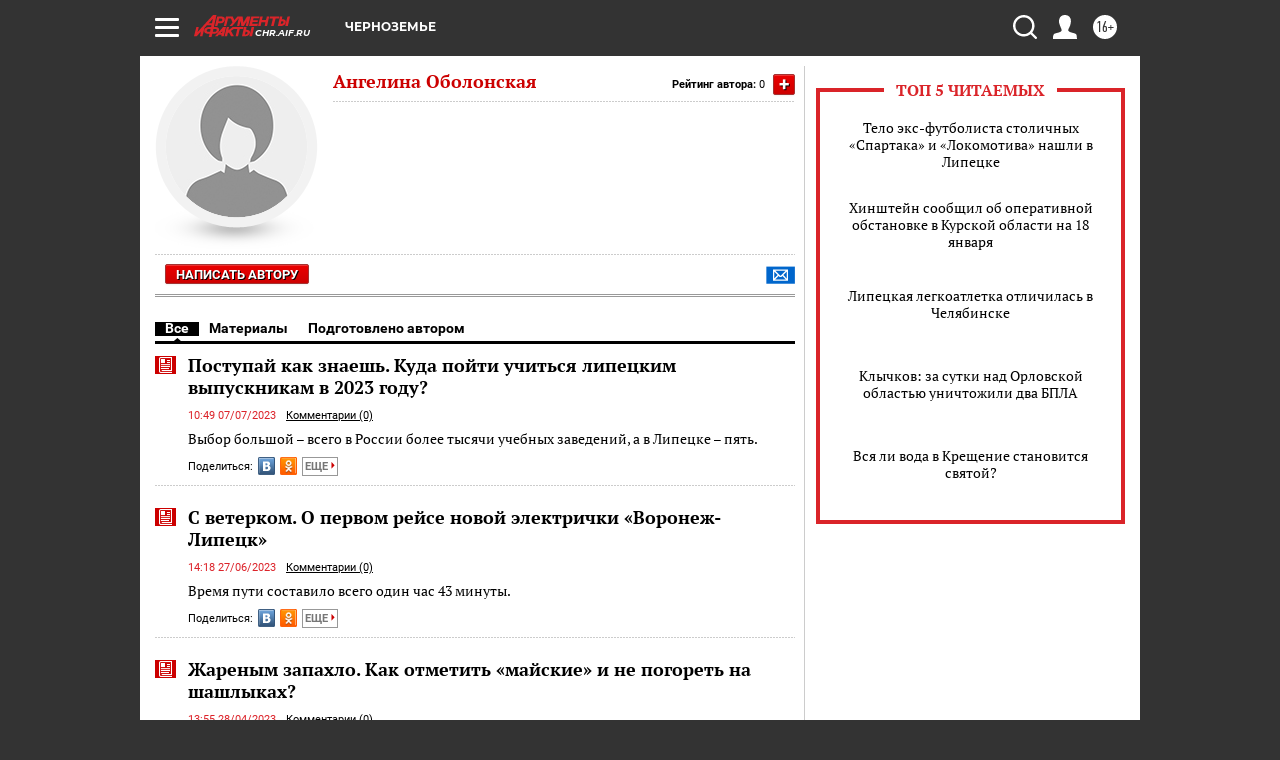

--- FILE ---
content_type: text/html; charset=UTF-8
request_url: https://chr.aif.ru/opinion/author/18281
body_size: 23241
content:
<!DOCTYPE html>
<html lang="ru">

    <head>
    <!-- created_at 19-01-2026 02:37:12 -->
    <script>
        window.isIndexPage = 0;
        window.isMobileBrowser = 0;
        window.disableSidebarCut = 1;
        window.bannerDebugMode = 0;
    </script>

                
                                    <meta http-equiv="Content-Type" content="text/html; charset=utf-8" >
<meta name="format-detection" content="telephone=no" >
<meta name="viewport" content="width=device-width, user-scalable=no, initial-scale=1.0, maximum-scale=1.0, minimum-scale=1.0" >
<meta http-equiv="X-UA-Compatible" content="IE=edge,chrome=1" >
<meta name="HandheldFriendly" content="true" >
<meta name="format-detection" content="telephone=no" >
<meta name="theme-color" content="#ffffff" >
<meta name="description" content="Читайте статьи автора Ангелина   Оболонская на сайте AIF.ru. Все публикации, мнения и экспертные материалы в одном месте. Более 17 материалов." >
<meta property="og:title" content="Ангелина   Оболонская - статьи автора | AIF.ru" >
<meta property="og:description" content="Читайте статьи автора Ангелина   Оболонская на сайте AIF.ru. Все публикации, мнения и экспертные материалы в одном месте. Более 17 материалов." >
<meta property="og:image" content="https://chr.aif.ru/img/regions_og_image/chr.jpg" >
<meta property="og:url" content="https://chr.aif.ru/opinion/author/18281" >
<meta property="og:site_name" content="AiF" >
<meta name="facebook-domain-verification" content="jiqbwww7rrqnwzjkizob7wrpmgmwq3" >
        <title>Ангелина   Оболонская - статьи автора | AIF.ru</title>    <link rel="shortcut icon" type="image/x-icon" href="/favicon.ico" />
    <link rel="icon" type="image/svg+xml" href="/favicon.svg">
    
    <link rel="preload" href="/redesign2018/fonts/montserrat-v15-latin-ext_latin_cyrillic-ext_cyrillic-regular.woff2" as="font" type="font/woff2" crossorigin>
    <link rel="preload" href="/redesign2018/fonts/montserrat-v15-latin-ext_latin_cyrillic-ext_cyrillic-italic.woff2" as="font" type="font/woff2" crossorigin>
    <link rel="preload" href="/redesign2018/fonts/montserrat-v15-latin-ext_latin_cyrillic-ext_cyrillic-700.woff2" as="font" type="font/woff2" crossorigin>
    <link rel="preload" href="/redesign2018/fonts/montserrat-v15-latin-ext_latin_cyrillic-ext_cyrillic-700italic.woff2" as="font" type="font/woff2" crossorigin>
    <link rel="preload" href="/redesign2018/fonts/montserrat-v15-latin-ext_latin_cyrillic-ext_cyrillic-800.woff2" as="font" type="font/woff2" crossorigin>
    <link href="https://chr.aif.ru/opinion/author/18281" rel="canonical" >
<!--[if IE 8]><link href="https://chr.aif.ru/css/ie8.css?6c0" media="all" rel="stylesheet" type="text/css" ><![endif]-->
<link href="https://chr.aif.ru/css/print.css?6c0" media="print" rel="stylesheet" type="text/css" >
<!--[if lt IE 10]><link href="https://chr.aif.ru/css/ie9.css?6c0" media="all" rel="stylesheet" type="text/css" ><![endif]-->
<link href="https://chr.aif.ru/css/output/hybrid_2018_olddesign_adapt.css?6c0" media="" rel="stylesheet" type="text/css" >
<link href="https://chr.aif.ru/redesign2018/css/style.css?6c0" media="" rel="stylesheet" type="text/css" >
<link href="https://chr.aif.ru/redesign2018/css/hybrid_style.css?6c0" media="" rel="stylesheet" type="text/css" >
<link href="https://chr.aif.ru/img/icon/apple_touch_icon_57x57.png?6c0" rel="apple-touch-icon" sizes="57x57" >
<link href="https://chr.aif.ru/img/icon/apple_touch_icon_114x114.png?6c0" rel="apple-touch-icon" sizes="114x114" >
<link href="https://chr.aif.ru/img/icon/apple_touch_icon_72x72.png?6c0" rel="apple-touch-icon" sizes="72x72" >
<link href="https://chr.aif.ru/img/icon/apple_touch_icon_144x144.png?6c0" rel="apple-touch-icon" sizes="144x144" >
<link href="https://chr.aif.ru/img/icon/apple-touch-icon.png?6c0" rel="apple-touch-icon" sizes="180x180" >
<link href="https://chr.aif.ru/img/icon/favicon-32x32.png?6c0" rel="icon" type="image/png" sizes="32x32" >
<link href="https://chr.aif.ru/img/icon/favicon-16x16.png?6c0" rel="icon" type="image/png" sizes="16x16" >
<link href="https://chr.aif.ru/img/manifest.json?6c0" rel="manifest" >
<link href="https://chr.aif.ru/img/safari-pinned-tab.svg?6c0" rel="mask-icon" color="#d55b5b" >
<link href="https://chr.aif.ru/css/autors.css?6c0" media="" rel="stylesheet" type="text/css" >
<link href="https://ads.betweendigital.com" rel="preconnect" crossorigin="" >
        <script type="text/javascript">
    //<!--
    var isRedesignPage = false;    //-->
</script>
<!--[if lt IE 9]><script type="text/javascript" src="https://html5shiv.googlecode.com/svn/trunk/html5.js?6c0"></script><![endif]-->
<!--[if lt IE 10]><script type="text/javascript" src="https://chr.aif.ru/resources/front/js/hybrid/css3-multi-column.js?6c0"></script><![endif]-->
<script type="text/javascript" src="https://chr.aif.ru/js/output/jquery.min.js?6c0"></script>
<script type="text/javascript" src="https://chr.aif.ru/js/output/header_scripts_hybrid.js?6c0"></script>
<script type="text/javascript">
    //<!--
    var _sf_startpt=(new Date()).getTime()    //-->
</script>
<script type="application/ld+json">
    {"@context":"https:\/\/schema.org","@type":"Person","name":"\u0410\u043d\u0433\u0435\u043b\u0438\u043d\u0430   \u041e\u0431\u043e\u043b\u043e\u043d\u0441\u043a\u0430\u044f","image":"https:\/\/chr.aif.ru\/img\/authors\/woman.jpg","url":"https:\/\/chr.aif.ru\/opinion\/author\/18281","worksFor":{"@type":"Organization","name":"\u0410\u0440\u0433\u0443\u043c\u0435\u043d\u0442\u044b \u0438 \u0424\u0430\u043a\u0442\u044b","url":"https:\/\/chr.aif.ru\/opinion\/author\/18281"}}</script>
<script type="text/javascript" src="https://yastatic.net/s3/passport-sdk/autofill/v1/sdk-suggest-with-polyfills-latest.js?6c0"></script>
<script type="text/javascript">
    //<!--
    window.YandexAuthParams = {"oauthQueryParams":{"client_id":"b104434ccf5a4638bdfe8a9101264f3c","response_type":"code","redirect_uri":"https:\/\/aif.ru\/oauth\/yandex\/callback"},"tokenPageOrigin":"https:\/\/aif.ru"};    //-->
</script>
<script type="text/javascript">
    //<!--
    function AdFox_getWindowSize() {
    var winWidth,winHeight;
	if( typeof( window.innerWidth ) == 'number' ) {
		//Non-IE
		winWidth = window.innerWidth;
		winHeight = window.innerHeight;
	} else if( document.documentElement && ( document.documentElement.clientWidth || document.documentElement.clientHeight ) ) {
		//IE 6+ in 'standards compliant mode'
		winWidth = document.documentElement.clientWidth;
		winHeight = document.documentElement.clientHeight;
	} else if( document.body && ( document.body.clientWidth || document.body.clientHeight ) ) {
		//IE 4 compatible
		winWidth = document.body.clientWidth;
		winHeight = document.body.clientHeight;
	}
	return {"width":winWidth, "height":winHeight};
}//END function AdFox_getWindowSize

function AdFox_getElementPosition(elemId){
    var elem;
    
    if (document.getElementById) {
		elem = document.getElementById(elemId);
	}
	else if (document.layers) {
		elem = document.elemId;
	}
	else if (document.all) {
		elem = document.all.elemId;
	}
    var w = elem.offsetWidth;
    var h = elem.offsetHeight;	
    var l = 0;
    var t = 0;
	
    while (elem)
    {
        l += elem.offsetLeft;
        t += elem.offsetTop;
        elem = elem.offsetParent;
    }

    return {"left":l, "top":t, "width":w, "height":h};
} //END function AdFox_getElementPosition

function AdFox_getBodyScrollTop(){
	return self.pageYOffset || (document.documentElement && document.documentElement.scrollTop) || (document.body && document.body.scrollTop);
} //END function AdFox_getBodyScrollTop

function AdFox_getBodyScrollLeft(){
	return self.pageXOffset || (document.documentElement && document.documentElement.scrollLeft) || (document.body && document.body.scrollLeft);
}//END function AdFox_getBodyScrollLeft

function AdFox_Scroll(elemId,elemSrc){
   var winPos = AdFox_getWindowSize();
   var winWidth = winPos.width;
   var winHeight = winPos.height;
   var scrollY = AdFox_getBodyScrollTop();
   var scrollX =  AdFox_getBodyScrollLeft();
   var divId = 'AdFox_banner_'+elemId;
   var ltwhPos = AdFox_getElementPosition(divId);
   var lPos = ltwhPos.left;
   var tPos = ltwhPos.top;

   if(scrollY+winHeight+5 >= tPos && scrollX+winWidth+5 >= lPos){
      AdFox_getCodeScript(1,elemId,elemSrc);
	  }else{
	     setTimeout('AdFox_Scroll('+elemId+',"'+elemSrc+'");',100);
	  }
}//End function AdFox_Scroll    //-->
</script>
<script type="text/javascript">
    //<!--
    function AdFox_SetLayerVis(spritename,state){
   document.getElementById(spritename).style.visibility=state;
}

function AdFox_Open(AF_id){
   AdFox_SetLayerVis('AdFox_DivBaseFlash_'+AF_id, "hidden");
   AdFox_SetLayerVis('AdFox_DivOverFlash_'+AF_id, "visible");
}

function AdFox_Close(AF_id){
   AdFox_SetLayerVis('AdFox_DivOverFlash_'+AF_id, "hidden");
   AdFox_SetLayerVis('AdFox_DivBaseFlash_'+AF_id, "visible");
}

function AdFox_getCodeScript(AF_n,AF_id,AF_src){
   var AF_doc;
   if(AF_n<10){
      try{
	     if(document.all && !window.opera){
		    AF_doc = window.frames['AdFox_iframe_'+AF_id].document;
			}else if(document.getElementById){
			         AF_doc = document.getElementById('AdFox_iframe_'+AF_id).contentDocument;
					 }
		 }catch(e){}
    if(AF_doc){
	   AF_doc.write('<scr'+'ipt type="text/javascript" src="'+AF_src+'"><\/scr'+'ipt>');
	   }else{
	      setTimeout('AdFox_getCodeScript('+(++AF_n)+','+AF_id+',"'+AF_src+'");', 100);
		  }
		  }
}

function adfoxSdvigContent(banID, flashWidth, flashHeight){
	var obj = document.getElementById('adfoxBanner'+banID).style;
	if (flashWidth == '100%') obj.width = flashWidth;
	    else obj.width = flashWidth + "px";
	if (flashHeight == '100%') obj.height = flashHeight;
	    else obj.height = flashHeight + "px";
}

function adfoxVisibilityFlash(banName, flashWidth, flashHeight){
    	var obj = document.getElementById(banName).style;
	if (flashWidth == '100%') obj.width = flashWidth;
	    else obj.width = flashWidth + "px";
	if (flashHeight == '100%') obj.height = flashHeight;
	    else obj.height = flashHeight + "px";
}

function adfoxStart(banID, FirShowFlNum, constVisFlashFir, sdvigContent, flash1Width, flash1Height, flash2Width, flash2Height){
	if (FirShowFlNum == 1) adfoxVisibilityFlash('adfoxFlash1'+banID, flash1Width, flash1Height);
	    else if (FirShowFlNum == 2) {
		    adfoxVisibilityFlash('adfoxFlash2'+banID, flash2Width, flash2Height);
	        if (constVisFlashFir == 'yes') adfoxVisibilityFlash('adfoxFlash1'+banID, flash1Width, flash1Height);
		    if (sdvigContent == 'yes') adfoxSdvigContent(banID, flash2Width, flash2Height);
		        else adfoxSdvigContent(banID, flash1Width, flash1Height);
	}
}

function adfoxOpen(banID, constVisFlashFir, sdvigContent, flash2Width, flash2Height){
	var aEventOpenClose = new Image();
	var obj = document.getElementById("aEventOpen"+banID);
	if (obj) aEventOpenClose.src =  obj.title+'&rand='+Math.random()*1000000+'&prb='+Math.random()*1000000;
	adfoxVisibilityFlash('adfoxFlash2'+banID, flash2Width, flash2Height);
	if (constVisFlashFir != 'yes') adfoxVisibilityFlash('adfoxFlash1'+banID, 1, 1);
	if (sdvigContent == 'yes') adfoxSdvigContent(banID, flash2Width, flash2Height);
}


function adfoxClose(banID, constVisFlashFir, sdvigContent, flash1Width, flash1Height){
	var aEventOpenClose = new Image();
	var obj = document.getElementById("aEventClose"+banID);
	if (obj) aEventOpenClose.src =  obj.title+'&rand='+Math.random()*1000000+'&prb='+Math.random()*1000000;
	adfoxVisibilityFlash('adfoxFlash2'+banID, 1, 1);
	if (constVisFlashFir != 'yes') adfoxVisibilityFlash('adfoxFlash1'+banID, flash1Width, flash1Height);
	if (sdvigContent == 'yes') adfoxSdvigContent(banID, flash1Width, flash1Height);
}    //-->
</script>
<script type="text/javascript" async="true" src="https://yandex.ru/ads/system/header-bidding.js?6c0"></script>
<script type="text/javascript" src="https://ad.mail.ru/static/sync-loader.js?6c0"></script>
<script type="text/javascript" async="true" src="https://cdn.skcrtxr.com/roxot-wrapper/js/roxot-manager.js?pid=42c21743-edce-4460-a03e-02dbaef8f162"></script>
<script type="text/javascript" src="https://cdn-rtb.sape.ru/js/uids.js?6c0"></script>
<script type="text/javascript">
    //<!--
        var adfoxBiddersMap = {
    "betweenDigital": "816043",
 "mediasniper": "2218745",
    "myTarget": "810102",
 "buzzoola": "1096246",
 "adfox_roden-media": "3373170",
    "videonow": "2966090", 
 "adfox_adsmart": "1463295",
  "Gnezdo": "3123512",
    "roxot": "3196121",
 "astralab": "2486209",
  "getintent": "3186204",
 "sape": "2758269",
 "adwile": "2733112",
 "hybrid": "2809332"
};
var syncid = window.rb_sync.id;
	  var biddersCpmAdjustmentMap = {
      'adfox_adsmart': 0.6,
	  'Gnezdo': 0.8,
	  'adwile': 0.8
  };

if (window.innerWidth >= 1024) {
var adUnits = [{
        "code": "adfox_153825256063495017",
  "sizes": [[300, 600], [240,400]],
        "bids": [{
                "bidder": "betweenDigital",
                "params": {
                    "placementId": "3235886"
                }
            },{
                "bidder": "myTarget",
                "params": {
                    "placementId": "555209",
"sendTargetRef": "true",
"additional": {
"fpid": syncid
}			
                }
            },{
                "bidder": "hybrid",
                "params": {
                    "placementId": "6582bbf77bc72f59c8b22f65"
                }
            },{
                "bidder": "buzzoola",
                "params": {
                    "placementId": "1252803"
                }
            },{
                "bidder": "videonow",
                "params": {
                    "placementId": "8503533"
                }
            },{
                    "bidder": "adfox_adsmart",
                    "params": {
						p1: 'cqguf',
						p2: 'hhro'
					}
            },{
                    "bidder": "roxot",
                    "params": {
						placementId: '2027d57b-1cff-4693-9a3c-7fe57b3bcd1f',
						sendTargetRef: true
					}
            },{
                    "bidder": "mediasniper",
                    "params": {
						"placementId": "4417"
					}
            },{
                    "bidder": "Gnezdo",
                    "params": {
						"placementId": "354318"
					}
            },{
                    "bidder": "getintent",
                    "params": {
						"placementId": "215_V_aif.ru_D_Top_300x600"
					}
            },{
                    "bidder": "adfox_roden-media",
                    "params": {
						p1: "dilmj",
						p2: "emwl"
					}
            },{
                    "bidder": "astralab",
                    "params": {
						"placementId": "642ad3a28528b410c4990932"
					}
            }
        ]
    },{
        "code": "adfox_150719646019463024",
		"sizes": [[640,480], [640,360]],
        "bids": [{
                "bidder": "adfox_adsmart",
                    "params": {
						p1: 'cmqsb',
						p2: 'ul'
					}
            },{
                "bidder": "sape",
                "params": {
                    "placementId": "872427",
					additional: {
                       sapeFpUids: window.sapeRrbFpUids || []
                   }				
                }
            },{
                "bidder": "roxot",
                "params": {
                    placementId: '2b61dd56-9c9f-4c45-a5f5-98dd5234b8a1',
					sendTargetRef: true
                }
            },{
                "bidder": "getintent",
                "params": {
                    "placementId": "215_V_aif.ru_D_AfterArticle_640х480"
                }
            }
        ]
    },{
        "code": "adfox_149010055036832877",
		"sizes": [[970,250]],
		"bids": [{
                    "bidder": "adfox_roden-media",
                    "params": {
						p1: 'dilmi',
						p2: 'hfln'
					}
            },{
                    "bidder": "buzzoola",
                    "params": {
						"placementId": "1252804"
					}
            },{
                    "bidder": "getintent",
                    "params": {
						"placementId": "215_V_aif.ru_D_Billboard_970x250"
					}
            },{
                "bidder": "astralab",
                "params": {
                    "placementId": "67bf071f4e6965fa7b30fea3"
                }
            },{
                    "bidder": "hybrid",
                    "params": {
						"placementId": "6582bbf77bc72f59c8b22f66"
					}
            },{
                    "bidder": "myTarget",
                    "params": {
						"placementId": "1462991",
"sendTargetRef": "true",
"additional": {
"fpid": syncid
}			
					}
            }			           
        ]        
    },{
        "code": "adfox_149874332414246474",
		"sizes": [[640,360], [300,250], [640,480]],
		"codeType": "combo",
		"bids": [{
                "bidder": "mediasniper",
                "params": {
                    "placementId": "4419"
                }
            },{
                "bidder": "buzzoola",
                "params": {
                    "placementId": "1220692"
                }
            },{
                "bidder": "astralab",
                "params": {
                    "placementId": "66fd25eab13381b469ae4b39"
                }
            },
			{
                    "bidder": "betweenDigital",
                    "params": {
						"placementId": "4502825"
					}
            }
			           
        ]        
    },{
        "code": "adfox_149848658878716687",
		"sizes": [[300,600], [240,400]],
        "bids": [{
                "bidder": "betweenDigital",
                "params": {
                    "placementId": "3377360"
                }
            },{
                "bidder": "roxot",
                "params": {
                    placementId: 'fdaba944-bdaa-4c63-9dd3-af12fc6afbf8',
					sendTargetRef: true
                }
            },{
                "bidder": "sape",
                "params": {
                    "placementId": "872425",
					additional: {
                       sapeFpUids: window.sapeRrbFpUids || []
                   }
                }
            },{
                "bidder": "adwile",
                "params": {
                    "placementId": "27990"
                }
            }
        ]        
    }
],
	syncPixels = [{
    bidder: 'hybrid',
    pixels: [
    "https://www.tns-counter.ru/V13a****idsh_ad/ru/CP1251/tmsec=idsh_dis/",
    "https://www.tns-counter.ru/V13a****idsh_vid/ru/CP1251/tmsec=idsh_aifru-hbrdis/",
    "https://mc.yandex.ru/watch/66716692?page-url=aifru%3Futm_source=dis_hybrid_default%26utm_medium=%26utm_campaign=%26utm_content=%26utm_term=&page-ref="+window.location.href
]
  }
  ];
} else if (window.innerWidth < 1024) {
var adUnits = [{
        "code": "adfox_14987283079885683",
		"sizes": [[300,250], [300,240]],
        "bids": [{
                "bidder": "betweenDigital",
                "params": {
                    "placementId": "2492448"
                }
            },{
                "bidder": "myTarget",
                "params": {
                    "placementId": "226830",
"sendTargetRef": "true",
"additional": {
"fpid": syncid
}			
                }
            },{
                "bidder": "hybrid",
                "params": {
                    "placementId": "6582bbf77bc72f59c8b22f64"
                }
            },{
                "bidder": "mediasniper",
                "params": {
                    "placementId": "4418"
                }
            },{
                "bidder": "buzzoola",
                "params": {
                    "placementId": "563787"
                }
            },{
                "bidder": "roxot",
                "params": {
                    placementId: '20bce8ad-3a5e-435a-964f-47be17e201cf',
					sendTargetRef: true
                }
            },{
                "bidder": "videonow",
                "params": {
                    "placementId": "2577490"
                }
            },{
                "bidder": "adfox_adsmart",
                    "params": {
						p1: 'cqmbg',
						p2: 'ul'
					}
            },{
                    "bidder": "Gnezdo",
                    "params": {
						"placementId": "354316"
					}
            },{
                    "bidder": "getintent",
                    "params": {
						"placementId": "215_V_aif.ru_M_Top_300x250"
					}
            },{
                    "bidder": "adfox_roden-media",
                    "params": {
						p1: "dilmx",
						p2: "hbts"
					}
            },{
                "bidder": "astralab",
                "params": {
                    "placementId": "642ad47d8528b410c4990933"
                }
            }			
        ]        
    },{
        "code": "adfox_153545578261291257",
		"bids": [{
                    "bidder": "sape",
                    "params": {
						"placementId": "872426",
					additional: {
                       sapeFpUids: window.sapeRrbFpUids || []
                   }
					}
            },{
                    "bidder": "roxot",
                    "params": {
						placementId: 'eb2ebb9c-1e7e-4c80-bef7-1e93debf197c',
						sendTargetRef: true
					}
            }
			           
        ]        
    },{
        "code": "adfox_165346609120174064",
		"sizes": [[320,100]],
		"bids": [            
            		{
                    "bidder": "buzzoola",
                    "params": {
						"placementId": "1252806"
					}
            },{
                    "bidder": "getintent",
                    "params": {
						"placementId": "215_V_aif.ru_M_FloorAd_320x100"
					}
            }
			           
        ]        
    },{
        "code": "adfox_155956315896226671",
		"bids": [            
            		{
                    "bidder": "buzzoola",
                    "params": {
						"placementId": "1252805"
					}
            },{
                    "bidder": "sape",
                    "params": {
						"placementId": "887956",
					additional: {
                       sapeFpUids: window.sapeRrbFpUids || []
                   }
					}
            },{
                    "bidder": "myTarget",
                    "params": {
						"placementId": "821424",
"sendTargetRef": "true",
"additional": {
"fpid": syncid
}			
					}
            }
			           
        ]        
    },{
        "code": "adfox_149874332414246474",
		"sizes": [[640,360], [300,250], [640,480]],
		"codeType": "combo",
		"bids": [{
                "bidder": "adfox_roden-media",
                "params": {
					p1: 'dilmk',
					p2: 'hfiu'
				}
            },{
                "bidder": "mediasniper",
                "params": {
                    "placementId": "4419"
                }
            },{
                "bidder": "roxot",
                "params": {
                    placementId: 'ba25b33d-cd61-4c90-8035-ea7d66f011c6',
					sendTargetRef: true
                }
            },{
                "bidder": "adwile",
                "params": {
                    "placementId": "27991"
                }
            },{
                    "bidder": "Gnezdo",
                    "params": {
						"placementId": "354317"
					}
            },{
                    "bidder": "getintent",
                    "params": {
						"placementId": "215_V_aif.ru_M_Comboblock_300x250"
					}
            },{
                    "bidder": "astralab",
                    "params": {
						"placementId": "66fd260fb13381b469ae4b3f"
					}
            },{
                    "bidder": "betweenDigital",
                    "params": {
						"placementId": "4502825"
					}
            }
			]        
    }
],
	syncPixels = [
  {
    bidder: 'hybrid',
    pixels: [
    "https://www.tns-counter.ru/V13a****idsh_ad/ru/CP1251/tmsec=idsh_mob/",
    "https://www.tns-counter.ru/V13a****idsh_vid/ru/CP1251/tmsec=idsh_aifru-hbrmob/",
    "https://mc.yandex.ru/watch/66716692?page-url=aifru%3Futm_source=mob_hybrid_default%26utm_medium=%26utm_campaign=%26utm_content=%26utm_term=&page-ref="+window.location.href
]
  }
  ];
}
var userTimeout = 1500;
window.YaHeaderBiddingSettings = {
    biddersMap: adfoxBiddersMap,
	biddersCpmAdjustmentMap: biddersCpmAdjustmentMap,
    adUnits: adUnits,
    timeout: userTimeout,
    syncPixels: syncPixels	
};    //-->
</script>
<script type="text/javascript">
    //<!--
    window.yaContextCb = window.yaContextCb || []    //-->
</script>
<script type="text/javascript" async="true" src="https://yandex.ru/ads/system/context.js?6c0"></script>
<script type="text/javascript">
    //<!--
    window.EventObserver = {
    observers: {},

    subscribe: function (name, fn) {
        if (!this.observers.hasOwnProperty(name)) {
            this.observers[name] = [];
        }
        this.observers[name].push(fn)
    },
    
    unsubscribe: function (name, fn) {
        if (!this.observers.hasOwnProperty(name)) {
            return;
        }
        this.observers[name] = this.observers[name].filter(function (subscriber) {
            return subscriber !== fn
        })
    },
    
    broadcast: function (name, data) {
        if (!this.observers.hasOwnProperty(name)) {
            return;
        }
        this.observers[name].forEach(function (subscriber) {
            return subscriber(data)
        })
    }
};    //-->
</script>    
    <script>
  var adcm_config ={
    id:1064,
    platformId: 64,
    init: function () {
      window.adcm.call();
    }
  };
</script>
<script src="https://tag.digitaltarget.ru/adcm.js" async></script>    <!-- Yandex.Metrika counter -->
<script type="text/javascript" >
    (function (d, w, c) {
        (w[c] = w[c] || []).push(function() {
            try {
                w.yaCounter51369400 = new Ya.Metrika2({
                    id:51369400,
                    clickmap:true,
                    trackLinks:true,
                    accurateTrackBounce:true,
                    webvisor:true
                });
            } catch(e) { }
        });

        var n = d.getElementsByTagName("script")[0],
            s = d.createElement("script"),
            f = function () { n.parentNode.insertBefore(s, n); };
        s.type = "text/javascript";
        s.async = true;
        s.src = "https://mc.yandex.ru/metrika/tag.js";

        if (w.opera == "[object Opera]") {
            d.addEventListener("DOMContentLoaded", f, false);
        } else { f(); }
    })(document, window, "yandex_metrika_callbacks2");
</script>
<noscript><div><img src="https://mc.yandex.ru/watch/51369400" style="position:absolute; left:-9999px;" alt="" /></div></noscript>
<!-- /Yandex.Metrika counter --><meta name="zen-verification" content="5Cpwy79QUpdFUfB5VNbGXtkzK5TQRSiBrb6lb6X70gOSlcX419yNRiOltjeN40qt" />    <link rel="stylesheet" type="text/css" media="print" href="https://chr.aif.ru/redesign2018/css/print.css?6c0" />
    <base href=""/>
</head>    <body class="region__chr ">
        <div class="overlay"></div>
		<!-- Rating@Mail.ru counter -->
<script type="text/javascript">
var _tmr = window._tmr || (window._tmr = []);
_tmr.push({id: "59428", type: "pageView", start: (new Date()).getTime()});
(function (d, w, id) {
  if (d.getElementById(id)) return;
  var ts = d.createElement("script"); ts.type = "text/javascript"; ts.async = true; ts.id = id;
  ts.src = "https://top-fwz1.mail.ru/js/code.js";
  var f = function () {var s = d.getElementsByTagName("script")[0]; s.parentNode.insertBefore(ts, s);};
  if (w.opera == "[object Opera]") { d.addEventListener("DOMContentLoaded", f, false); } else { f(); }
})(document, window, "topmailru-code");
</script><noscript><div>
<img src="https://top-fwz1.mail.ru/counter?id=59428;js=na" style="border:0;position:absolute;left:-9999px;" alt="Top.Mail.Ru" />
</div></noscript>
<!-- //Rating@Mail.ru counter -->        <noindex><div class="adv_content bp__body_first no_lands no_portr no_mob"><div class="banner_params hide" data-params="{&quot;id&quot;:4921,&quot;num&quot;:1,&quot;place&quot;:&quot;body_first&quot;}"></div>
<!--AdFox START-->
<!--aif_direct-->
<!--Площадка: AIF_fullscreen /  / -->
<!--Тип баннера: FullScreen-->
<!--Расположение: <верх страницы>-->
<div id="adfox_150417328041091508"></div>
<script>     
    window.yaContextCb.push(()=>{
    Ya.adfoxCode.create({
        ownerId: 249933,
        containerId: 'adfox_150417328041091508',
        params: {
            pp: 'g',
            ps: 'cnul',
            p2: 'fptu',
            puid1: ''
        }
    }); 
}); 
</script></div></noindex>
        
                <div id="container" class="container">

                                    <div class="top_banner">
                        <noindex><div class="adv_content bp__header no_lands no_portr cont_center adwrapper no_mob"><div class="banner_params hide" data-params="{&quot;id&quot;:1500,&quot;num&quot;:1,&quot;place&quot;:&quot;header&quot;}"></div>
<center data-slot="1500">

<!--AdFox START-->
<!--aif_direct-->
<!--Площадка: AIF.ru / * / *-->
<!--Тип баннера: Background-->
<!--Расположение: <верх страницы>-->
<div id="adfox_149010055036832877"></div>
<script>
window.yaContextCb.push(()=>{
    Ya.adfoxCode.create({
      ownerId: 249933,
        containerId: 'adfox_149010055036832877',
        params: {
            pp: 'g',
            ps: 'chxs',
            p2: 'fmis'
          
        }
    });
});
</script>

<script>
$(document).ready(function() {
$('#container').addClass('total_branb_no_top');
 });
</script>
<style>
body > a[style] {position:fixed !important;}
</style> 
  


</center></div></noindex>                    </div>
                
	            

                
                <!-- segment header -->
                                <script>
	currentUser = new User();
</script>

<header class="header">
    <div class="count_box_nodisplay">
    <div class="couter_block"><!--LiveInternet counter-->
<script type="text/javascript"><!--
document.write("<img src='https://counter.yadro.ru//hit;AIF?r"+escape(document.referrer)+((typeof(screen)=="undefined")?"":";s"+screen.width+"*"+screen.height+"*"+(screen.colorDepth?screen.colorDepth:screen.pixelDepth))+";u"+escape(document.URL)+";h"+escape(document.title.substring(0,80))+";"+Math.random()+"' width=1 height=1 alt=''>");
//--></script><!--/LiveInternet--></div></div>    <div class="topline">
    <a href="#" class="burger openCloser">
        <div class="burger__wrapper">
            <span class="burger__line"></span>
            <span class="burger__line"></span>
            <span class="burger__line"></span>
        </div>
    </a>

    
    <a href="/" class="logo_box">
                <img width="96" height="22" src="https://chr.aif.ru/redesign2018/img/logo.svg?6c0" alt="Аргументы и Факты">
        <div class="region_url">
            chr.aif.ru        </div>
            </a>
    <div itemscope itemtype="http://schema.org/Organization" class="schema_org">
        <img itemprop="logo" src="https://chr.aif.ru/redesign2018/img/logo.svg?6c0" />
        <a itemprop="url" href="/"></a>
        <meta itemprop="name" content="АО «Аргументы и Факты»" />
        <div itemprop="address" itemscope itemtype="http://schema.org/PostalAddress">
            <meta itemprop="postalCode" content="101000" />
            <meta itemprop="addressLocality" content="Москва" />
            <meta itemprop="streetAddress" content="ул. Мясницкая, д. 42"/>
            <meta itemprop="addressCountry" content="RU"/>
            <a itemprop="telephone" href="tel:+74956465757">+7 (495) 646 57 57</a>
        </div>
    </div>
    <div class="age16 age16_topline">16+</div>
    <a href="#" class="region regionOpenCloser">
        <img width="19" height="25" src="https://chr.aif.ru/redesign2018/img/location.svg?6c0"><span>Черноземье</span>
    </a>
    <div class="topline__slot">
             </div>

    <!--a class="topline__hashtag" href="https://aif.ru/health/coronavirus/?utm_medium=header&utm_content=covid&utm_source=aif">#остаемсядома</a-->
    <div class="auth_user_status_js">
        <a href="#" class="user auth_link_login_js auth_open_js"><img width="24" height="24" src="https://chr.aif.ru/redesign2018/img/user_ico.svg?6c0"></a>
        <a href="/profile" class="user auth_link_profile_js" style="display: none"><img width="24" height="24" src="https://chr.aif.ru/redesign2018/img/user_ico.svg?6c0"></a>
    </div>
    <div class="search_box">
        <a href="#" class="search_ico searchOpener">
            <img width="24" height="24" src="https://chr.aif.ru/redesign2018/img/search_ico.svg?6c0">
        </a>
        <div class="search_input">
            <form action="/search" id="search_form1">
                <input type="text" name="text" maxlength="50"/>
            </form>
        </div>
    </div>
</div>

<div class="fixed_menu topline">
    <div class="cont_center">
        <a href="#" class="burger openCloser">
            <div class="burger__wrapper">
                <span class="burger__line"></span>
                <span class="burger__line"></span>
                <span class="burger__line"></span>
            </div>
        </a>
        <a href="/" class="logo_box">
                        <img width="96" height="22" src="https://chr.aif.ru/redesign2018/img/logo.svg?6c0" alt="Аргументы и Факты">
            <div class="region_url">
                chr.aif.ru            </div>
                    </a>
        <div class="age16 age16_topline">16+</div>
        <a href="/" class="region regionOpenCloser">
            <img width="19" height="25" src="https://chr.aif.ru/redesign2018/img/location.svg?6c0">
            <span>Черноземье</span>
        </a>
        <div class="topline__slot">
                    </div>

        <!--a class="topline__hashtag" href="https://aif.ru/health/coronavirus/?utm_medium=header&utm_content=covid&utm_source=aif">#остаемсядома</a-->
        <div class="auth_user_status_js">
            <a href="#" class="user auth_link_login_js auth_open_js"><img width="24" height="24" src="https://chr.aif.ru/redesign2018/img/user_ico.svg?6c0"></a>
            <a href="/profile" class="user auth_link_profile_js" style="display: none"><img width="24" height="24" src="https://chr.aif.ru/redesign2018/img/user_ico.svg?6c0"></a>
        </div>
        <div class="search_box">
            <a href="#" class="search_ico searchOpener">
                <img width="24" height="24" src="https://chr.aif.ru/redesign2018/img/search_ico.svg?6c0">
            </a>
            <div class="search_input">
                <form action="/search">
                    <input type="text" name="text" maxlength="50" >
                </form>
            </div>
        </div>
    </div>
</div>    <div class="regions_box">
    <nav class="cont_center">
        <ul class="regions">
            <li><a href="https://aif.ru?from_menu=1">ФЕДЕРАЛЬНЫЙ</a></li>
            <li><a href="https://spb.aif.ru">САНКТ-ПЕТЕРБУРГ</a></li>

            
                                    <li><a href="https://adigea.aif.ru">Адыгея</a></li>
                
            
                                    <li><a href="https://arh.aif.ru">Архангельск</a></li>
                
            
                
            
                
            
                                    <li><a href="https://astrakhan.aif.ru">Астрахань</a></li>
                
            
                                    <li><a href="https://altai.aif.ru">Барнаул</a></li>
                
            
                                    <li><a href="https://aif.by">Беларусь</a></li>
                
            
                                    <li><a href="https://bel.aif.ru">Белгород</a></li>
                
            
                
            
                                    <li><a href="https://bryansk.aif.ru">Брянск</a></li>
                
            
                                    <li><a href="https://bur.aif.ru">Бурятия</a></li>
                
            
                                    <li><a href="https://vl.aif.ru">Владивосток</a></li>
                
            
                                    <li><a href="https://vlad.aif.ru">Владимир</a></li>
                
            
                                    <li><a href="https://vlg.aif.ru">Волгоград</a></li>
                
            
                                    <li><a href="https://vologda.aif.ru">Вологда</a></li>
                
            
                                    <li><a href="https://vrn.aif.ru">Воронеж</a></li>
                
            
                
            
                                    <li><a href="https://dag.aif.ru">Дагестан</a></li>
                
            
                
            
                                    <li><a href="https://ivanovo.aif.ru">Иваново</a></li>
                
            
                                    <li><a href="https://irk.aif.ru">Иркутск</a></li>
                
            
                                    <li><a href="https://kazan.aif.ru">Казань</a></li>
                
            
                                    <li><a href="https://kzaif.kz">Казахстан</a></li>
                
            
                
            
                                    <li><a href="https://klg.aif.ru">Калининград</a></li>
                
            
                
            
                                    <li><a href="https://kaluga.aif.ru">Калуга</a></li>
                
            
                                    <li><a href="https://kamchatka.aif.ru">Камчатка</a></li>
                
            
                
            
                                    <li><a href="https://karel.aif.ru">Карелия</a></li>
                
            
                                    <li><a href="https://kirov.aif.ru">Киров</a></li>
                
            
                                    <li><a href="https://komi.aif.ru">Коми</a></li>
                
            
                                    <li><a href="https://kostroma.aif.ru">Кострома</a></li>
                
            
                                    <li><a href="https://kuban.aif.ru">Краснодар</a></li>
                
            
                                    <li><a href="https://krsk.aif.ru">Красноярск</a></li>
                
            
                                    <li><a href="https://krym.aif.ru">Крым</a></li>
                
            
                                    <li><a href="https://kuzbass.aif.ru">Кузбасс</a></li>
                
            
                
            
                
            
                                    <li><a href="https://aif.kg">Кыргызстан</a></li>
                
            
                                    <li><a href="https://mar.aif.ru">Марий Эл</a></li>
                
            
                                    <li><a href="https://saransk.aif.ru">Мордовия</a></li>
                
            
                                    <li><a href="https://murmansk.aif.ru">Мурманск</a></li>
                
            
                
            
                                    <li><a href="https://nn.aif.ru">Нижний Новгород</a></li>
                
            
                                    <li><a href="https://nsk.aif.ru">Новосибирск</a></li>
                
            
                
            
                                    <li><a href="https://omsk.aif.ru">Омск</a></li>
                
            
                                    <li><a href="https://oren.aif.ru">Оренбург</a></li>
                
            
                                    <li><a href="https://penza.aif.ru">Пенза</a></li>
                
            
                                    <li><a href="https://perm.aif.ru">Пермь</a></li>
                
            
                                    <li><a href="https://pskov.aif.ru">Псков</a></li>
                
            
                                    <li><a href="https://rostov.aif.ru">Ростов-на-Дону</a></li>
                
            
                                    <li><a href="https://rzn.aif.ru">Рязань</a></li>
                
            
                                    <li><a href="https://samara.aif.ru">Самара</a></li>
                
            
                
            
                                    <li><a href="https://saratov.aif.ru">Саратов</a></li>
                
            
                                    <li><a href="https://sakhalin.aif.ru">Сахалин</a></li>
                
            
                
            
                                    <li><a href="https://smol.aif.ru">Смоленск</a></li>
                
            
                
            
                                    <li><a href="https://stav.aif.ru">Ставрополь</a></li>
                
            
                
            
                                    <li><a href="https://tver.aif.ru">Тверь</a></li>
                
            
                                    <li><a href="https://tlt.aif.ru">Тольятти</a></li>
                
            
                                    <li><a href="https://tomsk.aif.ru">Томск</a></li>
                
            
                                    <li><a href="https://tula.aif.ru">Тула</a></li>
                
            
                                    <li><a href="https://tmn.aif.ru">Тюмень</a></li>
                
            
                                    <li><a href="https://udm.aif.ru">Удмуртия</a></li>
                
            
                
            
                                    <li><a href="https://ul.aif.ru">Ульяновск</a></li>
                
            
                                    <li><a href="https://ural.aif.ru">Урал</a></li>
                
            
                                    <li><a href="https://ufa.aif.ru">Уфа</a></li>
                
            
                
            
                
            
                                    <li><a href="https://hab.aif.ru">Хабаровск</a></li>
                
            
                
            
                                    <li><a href="https://chv.aif.ru">Чебоксары</a></li>
                
            
                                    <li><a href="https://chel.aif.ru">Челябинск</a></li>
                
            
                                    <li><a href="https://chr.aif.ru">Черноземье</a></li>
                
            
                                    <li><a href="https://chita.aif.ru">Чита</a></li>
                
            
                                    <li><a href="https://ugra.aif.ru">Югра</a></li>
                
            
                                    <li><a href="https://yakutia.aif.ru">Якутия</a></li>
                
            
                                    <li><a href="https://yamal.aif.ru">Ямал</a></li>
                
            
                                    <li><a href="https://yar.aif.ru">Ярославль</a></li>
                
                    </ul>
    </nav>
</div>    <div class="top_menu_box">
    <div class="cont_center">
        <nav class="top_menu main_menu_wrapper_js">
                            <ul class="main_menu main_menu_js" id="rubrics">
                                    <li  class="menuItem top_level_item_js">

        <a  href="https://chr.aif.ru/news" title="НОВОСТИ" id="custommenu-10281">НОВОСТИ</a>
    
    </li>                                                <li  class="menuItem top_level_item_js">

        <span  title="Спецпроекты">Спецпроекты</span>
    
            <div class="subrubrics_box submenu_js">
            <ul>
                                                            <li  class="menuItem">

        <a  href="http://dobroe.aif.ru/" title="«АиФ. Доброе сердце»" id="custommenu-6490">«АиФ. Доброе сердце»</a>
    
    </li>                                                                                <li  class="menuItem">

        <a  href="http://100facts.aif.ru/." title="«100 фактов об искусстве» " id="custommenu-7863">«100 фактов об искусстве» </a>
    
    </li>                                                                                <li  class="menuItem">

        <a  href="https://aif.ru/health/leksprav" title="Лекарственный справочник" id="custommenu-6462">Лекарственный справочник</a>
    
    </li>                                                                                <li  class="menuItem">

        <a  href="https://aif.ru/special" title="Все спецпроекты" id="custommenu-10280">Все спецпроекты</a>
    
    </li>                                                </ul>
        </div>
    </li>                                                <li  data-rubric_id="2581" class="menuItem top_level_item_js">

        <a  href="/lip" title="ЛИПЕЦК" id="custommenu-5658">ЛИПЕЦК</a>
    
            <div class="subrubrics_box submenu_js">
            <ul>
                                                            <li  data-rubric_id="2582" class="menuItem">

        <a  href="/lip/events" title="События" id="custommenu-5836">События</a>
    
    </li>                                                                                <li  data-rubric_id="3102" class="menuItem">

        <a  href="/lip/incidents" title="Происшествия" id="custommenu-5835">Происшествия</a>
    
    </li>                                                                                <li  data-rubric_id="3103" class="menuItem">

        <a  href="/lip/people" title="Люди" id="custommenu-5838">Люди</a>
    
    </li>                                                </ul>
        </div>
    </li>                                                <li  data-rubric_id="2587" class="menuItem top_level_item_js">

        <a  href="/belgorod" title="БЕЛГОРОД" id="custommenu-5659">БЕЛГОРОД</a>
    
            <div class="subrubrics_box submenu_js">
            <ul>
                                                            <li  data-rubric_id="2588" class="menuItem">

        <a  href="/belgorod/events" title="События" id="custommenu-5833">События</a>
    
    </li>                                                                                <li  data-rubric_id="3096" class="menuItem">

        <a  href="/belgorod/incidents" title="Происшествия" id="custommenu-5832">Происшествия</a>
    
    </li>                                                                                <li  data-rubric_id="3097" class="menuItem">

        <a  href="/belgorod/people" title="Люди" id="custommenu-5834">Люди</a>
    
    </li>                                                </ul>
        </div>
    </li>                                                <li  data-rubric_id="2583" class="menuItem top_level_item_js">

        <a  href="/kursk" title="КУРСК" id="custommenu-5660">КУРСК</a>
    
            <div class="subrubrics_box submenu_js">
            <ul>
                                                            <li  data-rubric_id="2584" class="menuItem">

        <a  href="/kursk/events" title="События" id="custommenu-5829">События</a>
    
    </li>                                                                                <li  data-rubric_id="3100" class="menuItem">

        <a  href="/kursk/incidents" title="Происшествия" id="custommenu-5828">Происшествия</a>
    
    </li>                                                                                <li  data-rubric_id="3101" class="menuItem">

        <a  href="/kursk/people" title="Люди" id="custommenu-5830">Люди</a>
    
    </li>                                                </ul>
        </div>
    </li>                                                <li  data-rubric_id="2585" class="menuItem top_level_item_js">

        <a  href="/orel" title="ОРЕЛ" id="custommenu-5661">ОРЕЛ</a>
    
            <div class="subrubrics_box submenu_js">
            <ul>
                                                            <li  data-rubric_id="2586" class="menuItem">

        <a  href="/orel/events" title="События" id="custommenu-5826">События</a>
    
    </li>                                                                                <li  data-rubric_id="3098" class="menuItem">

        <a  href="/orel/incidents" title="Происшествия" id="custommenu-5825">Происшествия</a>
    
    </li>                                                                                <li  data-rubric_id="3099" class="menuItem">

        <a  href="/orel/people" title="Люди" id="custommenu-5827">Люди</a>
    
    </li>                                                </ul>
        </div>
    </li>                                                <li  data-rubric_id="2589" class="menuItem top_level_item_js">

        <a  href="/tambov" title="ТАМБОВ" id="custommenu-5662">ТАМБОВ</a>
    
            <div class="subrubrics_box submenu_js">
            <ul>
                                                            <li  data-rubric_id="2590" class="menuItem">

        <a  href="/tambov/events" title="События" id="custommenu-5812">События</a>
    
    </li>                                                                                <li  data-rubric_id="3094" class="menuItem">

        <a  href="/tambov/incidents" title="Происшествия" id="custommenu-5811">Происшествия</a>
    
    </li>                                                                                <li  data-rubric_id="3095" class="menuItem">

        <a  href="/tambov/people" title="Люди" id="custommenu-5813">Люди</a>
    
    </li>                                                </ul>
        </div>
    </li>                                                <li  data-rubric_id="2536" class="menuItem top_level_item_js">

        <a  href="/incidents" title="ПРОИСШЕСТВИЕ" id="custommenu-5365">ПРОИСШЕСТВИЕ</a>
    
            <div class="subrubrics_box submenu_js">
            <ul>
                                                                                                <li  data-rubric_id="3093" class="menuItem">

        <a  href="/incidents/emergency" title="ЧП" id="custommenu-5788">ЧП</a>
    
    </li>                                                                                <li  data-rubric_id="3092" class="menuItem">

        <a  href="/incidents/accident" title="ДТП" id="custommenu-5371">ДТП</a>
    
    </li>                                                </ul>
        </div>
    </li>                                                <li  data-rubric_id="2498" class="menuItem top_level_item_js">

        <a  href="/society" title="ОБЩЕСТВО" id="custommenu-5361">ОБЩЕСТВО</a>
    
            <div class="subrubrics_box submenu_js">
            <ul>
                                                            <li  data-rubric_id="2528" class="menuItem">

        <a  href="/society/history" title="История" id="custommenu-5367">История</a>
    
    </li>                                                                                <li  data-rubric_id="3091" class="menuItem">

        <a  href="/society/person" title="Персона" id="custommenu-5790">Персона</a>
    
    </li>                                                </ul>
        </div>
    </li>                                                <li  class="menuItem top_level_item_js">

        <a  href="https://chr.aif.ru/zkh" title="ЖКХ" id="custommenu-10293">ЖКХ</a>
    
    </li>                                                <li  class="menuItem top_level_item_js">

        <a  href="https://chr.aif.ru/food2" title="КУХНЯ" id="custommenu-10294">КУХНЯ</a>
    
    </li>                                                <li  data-rubric_id="2575" class="menuItem top_level_item_js">

        <a  href="/dontknows" title="ВОПРОС-ОТВЕТ" id="custommenu-7346">ВОПРОС-ОТВЕТ</a>
    
    </li>                                                                    <li  data-rubric_id="7212" class="menuItem top_level_item_js">

        <a  href="/partners" title="Новости партнеров" id="custommenu-9984">Новости партнеров</a>
    
    </li>                        </ul>

            <ul id="projects" class="specprojects static_submenu_js"></ul>
            <div class="right_box">
                                <div class="sharings_box">
    <span>АиФ в социальных сетях</span>
    <ul class="soc">
                <li>
        <a href="https://vk.com/aif_ru" rel="nofollow" target="_blank">
            <img src="https://aif.ru/redesign2018/img/sharings/vk.svg">
        </a>
    </li>
            <li>
        <a href="https://plus.google.com/+aifru/posts" rel="nofollow" target="_blank">
            <img src="https://aif.ru/redesign2018/img/sharings/google.svg">
        </a>
    </li>
        <li>
            <a class="rss_button_black" href="/rss/all.php" target="_blank">
                <img src="https://chr.aif.ru/redesign2018/img/sharings/waflya.svg?6c0" />
            </a>
        </li>
                <li>
        <a href="https://itunes.apple.com/ru/app/argumenty-i-fakty/id333210003?mt=8" rel="nofollow" target="_blank">
            <img src="https://aif.ru/redesign2018/img/sharings/apple.svg">
        </a>
    </li>
        <li>
        <a href="https://play.google.com/store/apps/details?id=ru.mobifactor.aifnews" rel="nofollow" target="_blank">
            <img src="https://aif.ru/redesign2018/img/sharings/androd.svg">
        </a>
    </li>
    </ul>
</div>
            </div>
        </nav>
    </div>
</div></header>

                    <div class="cont_center white_bg content_container_js">
                        
                        


                        <div id="content-body" class="clearfix">
                            <div class="content">
                                <div class="box_content">

                                    
									                                                                        <!-- segement content -->

                                    
<div class="span-12">
    <section class="autor_profile clearfix bottom_dubl">
        <div class="clearfix">
            <div class="autor_photo">
                                                    <img src="/img/authors/woman.jpg" loading="lazy">
                                <div class="autor_border"></div>
            </div>
    
            <div class="overfl">
                <div class="autor_top bottom_dotted clearfix">
                    <div class="autors_rating">
                        <b>Рейтинг автора:</b> <span id="author_rating_count">0</span>
                        <a class="button_red author_rating_plus_button" href="/opinion/author/18281?rate_plus=1">+</a>
                    </div>
                    <h1 class="autor_name_full">Ангелина   Оболонская</h1>
                                    </div>
                <div class="content_text articl_body">
                                    </div>
            </div>     
        </div>
    
        <div class="autor_bottom clearfix">
            <div class="subs_autor fright">
                <a href="#author_feedback"><i class="subscr_rss icon"></i></a>
            </div>
    
            <a class="button_red" href="#author_feedback">Написать автору</a>
    
        </div>        
    </section>

    
    <section>
                <section>    
            <div class="header_options mbottom10">

                <ol id="subrubric_tabs">
                    <li class="aiftab active" data-container="subrubric_tab1" >
                        <a href="#" class="all">Все</a>
                    </li>

                    <li class="aiftab" data-container="subrubric_tab2" >
                        <a href="#" class="materials">Материалы</a>
                    </li>

                    <li class="aiftab" data-container="subrubric_tab3" style='display:none;'>
                        <a href="#" class="opinions">Мнения</a>
                    </li>

                    <li class="aiftab" data-container="subrubric_tab4" >
                        <a href="#" class="prepared">Подготовлено автором</a>
                    </li>
                </ol>
            </div>
        </section>

        <section id="subrubric_tab1" class="list_data_body">
            <div class="list_data mbottom20 columns_list author_materials_container">

                    
        
                            	        <div class="data_item clearfix stand_item">
        <div class="bottom_dotted pleft33 mbottom10 overfl list_item_cont_text">
            <i class="type_data_articl_icon icon"></i>

            
            <div class="data_text">
                <h2 class="data_title mbottom10">
                    <a href="https://chr.aif.ru/lip/postupay_kak_znaesh_kuda_poyti_uchitsya_lipeckim_vypusknikam_v_2023_godu">
                                                Поступай как знаешь. Куда пойти учиться липецким выпускникам в 2023 году?                    </a>
                </h2>

                                                            <div class="data_info_line ">
                            <time class="time">10:49 07/07/2023</time>
                                                            <a href="https://chr.aif.ru/lip/postupay_kak_znaesh_kuda_poyti_uchitsya_lipeckim_vypusknikam_v_2023_godu#comment_list">Комментарии (0)</a>
                                                    </div>
                                                            
                <a href="https://chr.aif.ru/lip/postupay_kak_znaesh_kuda_poyti_uchitsya_lipeckim_vypusknikam_v_2023_godu" class="data_anons">
                                            Выбор большой – всего в России более тысячи учебных заведений, а в Липецке – пять.                                    </a>
            </div>
        </div>
                <div class="bottom_dubl pbottom pleft33 clearfix">
            
                        
            <div class="msg_trans_box">
                                                    <div class="data_shar clearfix fleft">
                        <span>Поделиться:</span>
                        					<a class="share-link" href="https://vk.com/share.php?url=https://chr.aif.ru/lip/postupay_kak_znaesh_kuda_poyti_uchitsya_lipeckim_vypusknikam_v_2023_godu&title=%D0%9F%D0%BE%D1%81%D1%82%D1%83%D0%BF%D0%B0%D0%B9%20%D0%BA%D0%B0%D0%BA%20%D0%B7%D0%BD%D0%B0%D0%B5%D1%88%D1%8C.%20%D0%9A%D1%83%D0%B4%D0%B0%20%D0%BF%D0%BE%D0%B9%D1%82%D0%B8%20%D1%83%D1%87%D0%B8%D1%82%D1%8C%D1%81%D1%8F%20%D0%BB%D0%B8%D0%BF%D0%B5%D1%86%D0%BA%D0%B8%D0%BC%20%D0%B2%D1%8B%D0%BF%D1%83%D1%81%D0%BA%D0%BD%D0%B8%D0%BA%D0%B0%D0%BC%20%D0%B2%202023%20%D0%B3%D0%BE%D0%B4%D1%83%3F" title="Опубликовать ссылку во ВКонтакте" onclick="window.open(this.href, 'Опубликовать ссылку во Вконтакте', 'width=800,height=300'); return false"><i class="vk_icon_volum_icon icon"></i></a>
									<a class="share-link" href="https://connect.mail.ru/share?url=https://chr.aif.ru/lip/postupay_kak_znaesh_kuda_poyti_uchitsya_lipeckim_vypusknikam_v_2023_godu&tp=ok&title=%D0%9F%D0%BE%D1%81%D1%82%D1%83%D0%BF%D0%B0%D0%B9%20%D0%BA%D0%B0%D0%BA%20%D0%B7%D0%BD%D0%B0%D0%B5%D1%88%D1%8C.%20%D0%9A%D1%83%D0%B4%D0%B0%20%D0%BF%D0%BE%D0%B9%D1%82%D0%B8%20%D1%83%D1%87%D0%B8%D1%82%D1%8C%D1%81%D1%8F%20%D0%BB%D0%B8%D0%BF%D0%B5%D1%86%D0%BA%D0%B8%D0%BC%20%D0%B2%D1%8B%D0%BF%D1%83%D1%81%D0%BA%D0%BD%D0%B8%D0%BA%D0%B0%D0%BC%20%D0%B2%202023%20%D0%B3%D0%BE%D0%B4%D1%83%3F" onclick="window.open(this.href, 'Опубликовать ссылку в Одноклассниках', 'width=800,height=300'); return false"><i class="ok_icon_volum_icon icon"></i></a>
				
	<a class="border_link" href="#" onclick="$(this).parent().find('a.share-link').show(); $(this).hide(); return false;">ЕЩЕ <i class="arrow_right_red_sm icon"></i></a>
                    </div>
                            </div>
        </div>
    </div>
    
        
                            	        <div class="data_item clearfix stand_item">
        <div class="bottom_dotted pleft33 mbottom10 overfl list_item_cont_text">
            <i class="type_data_articl_icon icon"></i>

            
            <div class="data_text">
                <h2 class="data_title mbottom10">
                    <a href="https://chr.aif.ru/lip/events/s_veterkom_o_pervom_reyse_novoy_elektrichki_voronezh-lipeck">
                                                С ветерком. О первом рейсе новой электрички «Воронеж-Липецк»                    </a>
                </h2>

                                                            <div class="data_info_line ">
                            <time class="time">14:18 27/06/2023</time>
                                                            <a href="https://chr.aif.ru/lip/events/s_veterkom_o_pervom_reyse_novoy_elektrichki_voronezh-lipeck#comment_list">Комментарии (0)</a>
                                                    </div>
                                                            
                <a href="https://chr.aif.ru/lip/events/s_veterkom_o_pervom_reyse_novoy_elektrichki_voronezh-lipeck" class="data_anons">
                                            Время пути составило всего один час 43 минуты.                                    </a>
            </div>
        </div>
                <div class="bottom_dubl pbottom pleft33 clearfix">
            
                        
            <div class="msg_trans_box">
                                                    <div class="data_shar clearfix fleft">
                        <span>Поделиться:</span>
                        					<a class="share-link" href="https://vk.com/share.php?url=https://chr.aif.ru/lip/events/s_veterkom_o_pervom_reyse_novoy_elektrichki_voronezh-lipeck&title=%D0%A1%20%D0%B2%D0%B5%D1%82%D0%B5%D1%80%D0%BA%D0%BE%D0%BC.%20%D0%9E%20%D0%BF%D0%B5%D1%80%D0%B2%D0%BE%D0%BC%20%D1%80%D0%B5%D0%B9%D1%81%D0%B5%20%D0%BD%D0%BE%D0%B2%D0%BE%D0%B9%20%D1%8D%D0%BB%D0%B5%D0%BA%D1%82%D1%80%D0%B8%D1%87%D0%BA%D0%B8%20%C2%AB%D0%92%D0%BE%D1%80%D0%BE%D0%BD%D0%B5%D0%B6-%D0%9B%D0%B8%D0%BF%D0%B5%D1%86%D0%BA%C2%BB" title="Опубликовать ссылку во ВКонтакте" onclick="window.open(this.href, 'Опубликовать ссылку во Вконтакте', 'width=800,height=300'); return false"><i class="vk_icon_volum_icon icon"></i></a>
									<a class="share-link" href="https://connect.mail.ru/share?url=https://chr.aif.ru/lip/events/s_veterkom_o_pervom_reyse_novoy_elektrichki_voronezh-lipeck&tp=ok&title=%D0%A1%20%D0%B2%D0%B5%D1%82%D0%B5%D1%80%D0%BA%D0%BE%D0%BC.%20%D0%9E%20%D0%BF%D0%B5%D1%80%D0%B2%D0%BE%D0%BC%20%D1%80%D0%B5%D0%B9%D1%81%D0%B5%20%D0%BD%D0%BE%D0%B2%D0%BE%D0%B9%20%D1%8D%D0%BB%D0%B5%D0%BA%D1%82%D1%80%D0%B8%D1%87%D0%BA%D0%B8%20%C2%AB%D0%92%D0%BE%D1%80%D0%BE%D0%BD%D0%B5%D0%B6-%D0%9B%D0%B8%D0%BF%D0%B5%D1%86%D0%BA%C2%BB" onclick="window.open(this.href, 'Опубликовать ссылку в Одноклассниках', 'width=800,height=300'); return false"><i class="ok_icon_volum_icon icon"></i></a>
				
	<a class="border_link" href="#" onclick="$(this).parent().find('a.share-link').show(); $(this).hide(); return false;">ЕЩЕ <i class="arrow_right_red_sm icon"></i></a>
                    </div>
                            </div>
        </div>
    </div>
    
        
                            	        <div class="data_item clearfix stand_item">
        <div class="bottom_dotted pleft33 mbottom10 overfl list_item_cont_text">
            <i class="type_data_articl_icon icon"></i>

            
            <div class="data_text">
                <h2 class="data_title mbottom10">
                    <a href="https://chr.aif.ru/lip/zharenym_zapahlo_kak_otmetit_mayskie_i_ne_pogoret_na_shashlykah">
                                                Жареным запахло. Как отметить «майские» и не погореть на шашлыках?                    </a>
                </h2>

                                                            <div class="data_info_line ">
                            <time class="time">13:55 28/04/2023</time>
                                                            <a href="https://chr.aif.ru/lip/zharenym_zapahlo_kak_otmetit_mayskie_i_ne_pogoret_na_shashlykah#comment_list">Комментарии (0)</a>
                                                    </div>
                                                            
                <a href="https://chr.aif.ru/lip/zharenym_zapahlo_kak_otmetit_mayskie_i_ne_pogoret_na_shashlykah" class="data_anons">
                                            В это время травматологи ежегодно отмечают рост обращений, а сотрудники МЧС выписывают штрафы тем, кто решил пожарить шашлык прямо в лесу.                                    </a>
            </div>
        </div>
                <div class="bottom_dubl pbottom pleft33 clearfix">
            
                        
            <div class="msg_trans_box">
                                                    <div class="data_shar clearfix fleft">
                        <span>Поделиться:</span>
                        					<a class="share-link" href="https://vk.com/share.php?url=https://chr.aif.ru/lip/zharenym_zapahlo_kak_otmetit_mayskie_i_ne_pogoret_na_shashlykah&title=%D0%96%D0%B0%D1%80%D0%B5%D0%BD%D1%8B%D0%BC%20%D0%B7%D0%B0%D0%BF%D0%B0%D1%85%D0%BB%D0%BE.%20%D0%9A%D0%B0%D0%BA%20%D0%BE%D1%82%D0%BC%D0%B5%D1%82%D0%B8%D1%82%D1%8C%20%C2%AB%D0%BC%D0%B0%D0%B9%D1%81%D0%BA%D0%B8%D0%B5%C2%BB%20%D0%B8%20%D0%BD%D0%B5%20%D0%BF%D0%BE%D0%B3%D0%BE%D1%80%D0%B5%D1%82%D1%8C%20%D0%BD%D0%B0%20%D1%88%D0%B0%D1%88%D0%BB%D1%8B%D0%BA%D0%B0%D1%85%3F" title="Опубликовать ссылку во ВКонтакте" onclick="window.open(this.href, 'Опубликовать ссылку во Вконтакте', 'width=800,height=300'); return false"><i class="vk_icon_volum_icon icon"></i></a>
									<a class="share-link" href="https://connect.mail.ru/share?url=https://chr.aif.ru/lip/zharenym_zapahlo_kak_otmetit_mayskie_i_ne_pogoret_na_shashlykah&tp=ok&title=%D0%96%D0%B0%D1%80%D0%B5%D0%BD%D1%8B%D0%BC%20%D0%B7%D0%B0%D0%BF%D0%B0%D1%85%D0%BB%D0%BE.%20%D0%9A%D0%B0%D0%BA%20%D0%BE%D1%82%D0%BC%D0%B5%D1%82%D0%B8%D1%82%D1%8C%20%C2%AB%D0%BC%D0%B0%D0%B9%D1%81%D0%BA%D0%B8%D0%B5%C2%BB%20%D0%B8%20%D0%BD%D0%B5%20%D0%BF%D0%BE%D0%B3%D0%BE%D1%80%D0%B5%D1%82%D1%8C%20%D0%BD%D0%B0%20%D1%88%D0%B0%D1%88%D0%BB%D1%8B%D0%BA%D0%B0%D1%85%3F" onclick="window.open(this.href, 'Опубликовать ссылку в Одноклассниках', 'width=800,height=300'); return false"><i class="ok_icon_volum_icon icon"></i></a>
				
	<a class="border_link" href="#" onclick="$(this).parent().find('a.share-link').show(); $(this).hide(); return false;">ЕЩЕ <i class="arrow_right_red_sm icon"></i></a>
                    </div>
                            </div>
        </div>
    </div>
    
        
                            	        <div class="data_item clearfix stand_item">
        <div class="bottom_dotted pleft33 mbottom10 overfl list_item_cont_text">
            <i class="type_data_articl_icon icon"></i>

            
            <div class="data_text">
                <h2 class="data_title mbottom10">
                    <a href="https://chr.aif.ru/lip/zaimnyy_interes_pochemu_rastyot_zakreditovannost_lipchan">
                                                Заимный интерес. Почему растёт закредитованность липчан?                    </a>
                </h2>

                                                            <div class="data_info_line ">
                            <time class="time">16:43 14/04/2023</time>
                                                            <a href="https://chr.aif.ru/lip/zaimnyy_interes_pochemu_rastyot_zakreditovannost_lipchan#comment_list">Комментарии (0)</a>
                                                    </div>
                                                            
                <a href="https://chr.aif.ru/lip/zaimnyy_interes_pochemu_rastyot_zakreditovannost_lipchan" class="data_anons">
                                            Сильнее всего кошелёк липчан «тужит» продуктовая корзина.                                    </a>
            </div>
        </div>
                <div class="bottom_dubl pbottom pleft33 clearfix">
            
                        
            <div class="msg_trans_box">
                                                    <div class="data_shar clearfix fleft">
                        <span>Поделиться:</span>
                        					<a class="share-link" href="https://vk.com/share.php?url=https://chr.aif.ru/lip/zaimnyy_interes_pochemu_rastyot_zakreditovannost_lipchan&title=%D0%97%D0%B0%D0%B8%D0%BC%D0%BD%D1%8B%D0%B9%20%D0%B8%D0%BD%D1%82%D0%B5%D1%80%D0%B5%D1%81.%20%D0%9F%D0%BE%D1%87%D0%B5%D0%BC%D1%83%20%D1%80%D0%B0%D1%81%D1%82%D1%91%D1%82%20%D0%B7%D0%B0%D0%BA%D1%80%D0%B5%D0%B4%D0%B8%D1%82%D0%BE%D0%B2%D0%B0%D0%BD%D0%BD%D0%BE%D1%81%D1%82%D1%8C%20%D0%BB%D0%B8%D0%BF%D1%87%D0%B0%D0%BD%3F" title="Опубликовать ссылку во ВКонтакте" onclick="window.open(this.href, 'Опубликовать ссылку во Вконтакте', 'width=800,height=300'); return false"><i class="vk_icon_volum_icon icon"></i></a>
									<a class="share-link" href="https://connect.mail.ru/share?url=https://chr.aif.ru/lip/zaimnyy_interes_pochemu_rastyot_zakreditovannost_lipchan&tp=ok&title=%D0%97%D0%B0%D0%B8%D0%BC%D0%BD%D1%8B%D0%B9%20%D0%B8%D0%BD%D1%82%D0%B5%D1%80%D0%B5%D1%81.%20%D0%9F%D0%BE%D1%87%D0%B5%D0%BC%D1%83%20%D1%80%D0%B0%D1%81%D1%82%D1%91%D1%82%20%D0%B7%D0%B0%D0%BA%D1%80%D0%B5%D0%B4%D0%B8%D1%82%D0%BE%D0%B2%D0%B0%D0%BD%D0%BD%D0%BE%D1%81%D1%82%D1%8C%20%D0%BB%D0%B8%D0%BF%D1%87%D0%B0%D0%BD%3F" onclick="window.open(this.href, 'Опубликовать ссылку в Одноклассниках', 'width=800,height=300'); return false"><i class="ok_icon_volum_icon icon"></i></a>
				
	<a class="border_link" href="#" onclick="$(this).parent().find('a.share-link').show(); $(this).hide(); return false;">ЕЩЕ <i class="arrow_right_red_sm icon"></i></a>
                    </div>
                            </div>
        </div>
    </div>
    
        
                            	        <div class="data_item clearfix stand_item">
        <div class="bottom_dotted pleft33 mbottom10 overfl list_item_cont_text">
            <i class="type_data_articl_icon icon"></i>

            
            <div class="data_text">
                <h2 class="data_title mbottom10">
                    <a href="https://chr.aif.ru/lip/davayte_nachistotu_kak_v_lipecke_budut_borotsya_s_musorom">
                                                Давайте начистоту. Как в Липецке будут бороться с мусором?                    </a>
                </h2>

                                                            <div class="data_info_line ">
                            <time class="time">00:01 02/04/2023</time>
                                                            <a href="https://chr.aif.ru/lip/davayte_nachistotu_kak_v_lipecke_budut_borotsya_s_musorom#comment_list">Комментарии (0)</a>
                                                    </div>
                                                            
                <a href="https://chr.aif.ru/lip/davayte_nachistotu_kak_v_lipecke_budut_borotsya_s_musorom" class="data_anons">
                                            Городские чиновники намерены разработать проект, который приучит липчан к чистоте.                                    </a>
            </div>
        </div>
                <div class="bottom_dubl pbottom pleft33 clearfix">
            
                        
            <div class="msg_trans_box">
                                                    <div class="data_shar clearfix fleft">
                        <span>Поделиться:</span>
                        					<a class="share-link" href="https://vk.com/share.php?url=https://chr.aif.ru/lip/davayte_nachistotu_kak_v_lipecke_budut_borotsya_s_musorom&title=%D0%94%D0%B0%D0%B2%D0%B0%D0%B9%D1%82%D0%B5%20%D0%BD%D0%B0%D1%87%D0%B8%D1%81%D1%82%D0%BE%D1%82%D1%83.%20%D0%9A%D0%B0%D0%BA%20%D0%B2%20%D0%9B%D0%B8%D0%BF%D0%B5%D1%86%D0%BA%D0%B5%20%D0%B1%D1%83%D0%B4%D1%83%D1%82%20%D0%B1%D0%BE%D1%80%D0%BE%D1%82%D1%8C%D1%81%D1%8F%20%D1%81%20%D0%BC%D1%83%D1%81%D0%BE%D1%80%D0%BE%D0%BC%3F" title="Опубликовать ссылку во ВКонтакте" onclick="window.open(this.href, 'Опубликовать ссылку во Вконтакте', 'width=800,height=300'); return false"><i class="vk_icon_volum_icon icon"></i></a>
									<a class="share-link" href="https://connect.mail.ru/share?url=https://chr.aif.ru/lip/davayte_nachistotu_kak_v_lipecke_budut_borotsya_s_musorom&tp=ok&title=%D0%94%D0%B0%D0%B2%D0%B0%D0%B9%D1%82%D0%B5%20%D0%BD%D0%B0%D1%87%D0%B8%D1%81%D1%82%D0%BE%D1%82%D1%83.%20%D0%9A%D0%B0%D0%BA%20%D0%B2%20%D0%9B%D0%B8%D0%BF%D0%B5%D1%86%D0%BA%D0%B5%20%D0%B1%D1%83%D0%B4%D1%83%D1%82%20%D0%B1%D0%BE%D1%80%D0%BE%D1%82%D1%8C%D1%81%D1%8F%20%D1%81%20%D0%BC%D1%83%D1%81%D0%BE%D1%80%D0%BE%D0%BC%3F" onclick="window.open(this.href, 'Опубликовать ссылку в Одноклассниках', 'width=800,height=300'); return false"><i class="ok_icon_volum_icon icon"></i></a>
				
	<a class="border_link" href="#" onclick="$(this).parent().find('a.share-link').show(); $(this).hide(); return false;">ЕЩЕ <i class="arrow_right_red_sm icon"></i></a>
                    </div>
                            </div>
        </div>
    </div>
    
        
                            	        <div class="data_item clearfix stand_item">
        <div class="bottom_dotted pleft33 mbottom10 overfl list_item_cont_text">
            <i class="type_data_articl_icon icon"></i>

            
            <div class="data_text">
                <h2 class="data_title mbottom10">
                    <a href="https://chr.aif.ru/lip/reshenie_udachnoe_v_lipecke_zaklyucheno_vosem_koncessionnyh_soglasheniy">
                                                Решение удачное? Липецкие транспорт и ЖКХ обновят за средства инвесторов                    </a>
                </h2>

                                                            <div class="data_info_line ">
                            <time class="time">09:52 09/02/2023</time>
                                                            <a href="https://chr.aif.ru/lip/reshenie_udachnoe_v_lipecke_zaklyucheno_vosem_koncessionnyh_soglasheniy#comment_list">Комментарии (0)</a>
                                                    </div>
                                                            
                <a href="https://chr.aif.ru/lip/reshenie_udachnoe_v_lipecke_zaklyucheno_vosem_koncessionnyh_soglasheniy" class="data_anons">
                                            В областном центре заключены восемь концессионных соглашений.                                    </a>
            </div>
        </div>
                <div class="bottom_dubl pbottom pleft33 clearfix">
            
                        
            <div class="msg_trans_box">
                                                    <div class="data_shar clearfix fleft">
                        <span>Поделиться:</span>
                        					<a class="share-link" href="https://vk.com/share.php?url=https://chr.aif.ru/lip/reshenie_udachnoe_v_lipecke_zaklyucheno_vosem_koncessionnyh_soglasheniy&title=%D0%A0%D0%B5%D1%88%D0%B5%D0%BD%D0%B8%D0%B5%20%D1%83%D0%B4%D0%B0%D1%87%D0%BD%D0%BE%D0%B5%3F%20%D0%9B%D0%B8%D0%BF%D0%B5%D1%86%D0%BA%D0%B8%D0%B5%20%D1%82%D1%80%D0%B0%D0%BD%D1%81%D0%BF%D0%BE%D1%80%D1%82%20%D0%B8%20%D0%96%D0%9A%D0%A5%20%D0%BE%D0%B1%D0%BD%D0%BE%D0%B2%D1%8F%D1%82%20%D0%B7%D0%B0%20%D1%81%D1%80%D0%B5%D0%B4%D1%81%D1%82%D0%B2%D0%B0%20%D0%B8%D0%BD%D0%B2%D0%B5%D1%81%D1%82%D0%BE%D1%80%D0%BE%D0%B2" title="Опубликовать ссылку во ВКонтакте" onclick="window.open(this.href, 'Опубликовать ссылку во Вконтакте', 'width=800,height=300'); return false"><i class="vk_icon_volum_icon icon"></i></a>
									<a class="share-link" href="https://connect.mail.ru/share?url=https://chr.aif.ru/lip/reshenie_udachnoe_v_lipecke_zaklyucheno_vosem_koncessionnyh_soglasheniy&tp=ok&title=%D0%A0%D0%B5%D1%88%D0%B5%D0%BD%D0%B8%D0%B5%20%D1%83%D0%B4%D0%B0%D1%87%D0%BD%D0%BE%D0%B5%3F%20%D0%9B%D0%B8%D0%BF%D0%B5%D1%86%D0%BA%D0%B8%D0%B5%20%D1%82%D1%80%D0%B0%D0%BD%D1%81%D0%BF%D0%BE%D1%80%D1%82%20%D0%B8%20%D0%96%D0%9A%D0%A5%20%D0%BE%D0%B1%D0%BD%D0%BE%D0%B2%D1%8F%D1%82%20%D0%B7%D0%B0%20%D1%81%D1%80%D0%B5%D0%B4%D1%81%D1%82%D0%B2%D0%B0%20%D0%B8%D0%BD%D0%B2%D0%B5%D1%81%D1%82%D0%BE%D1%80%D0%BE%D0%B2" onclick="window.open(this.href, 'Опубликовать ссылку в Одноклассниках', 'width=800,height=300'); return false"><i class="ok_icon_volum_icon icon"></i></a>
				
	<a class="border_link" href="#" onclick="$(this).parent().find('a.share-link').show(); $(this).hide(); return false;">ЕЩЕ <i class="arrow_right_red_sm icon"></i></a>
                    </div>
                            </div>
        </div>
    </div>
    
        
                            	        <div class="data_item clearfix stand_item">
        <div class="bottom_dotted pleft33 mbottom10 overfl list_item_cont_text">
            <i class="type_data_articl_icon icon"></i>

            
            <div class="data_text">
                <h2 class="data_title mbottom10">
                    <a href="https://chr.aif.ru/lip/na_150_rasschitaysya_skolko_lipchanam_nado_deneg_dlya_schastya">
                                                На 150 рассчитайся! Сколько липчанам надо денег для счастья?                    </a>
                </h2>

                                                            <div class="data_info_line ">
                            <time class="time">10:52 18/11/2022</time>
                                                            <a href="https://chr.aif.ru/lip/na_150_rasschitaysya_skolko_lipchanam_nado_deneg_dlya_schastya#comment_list">Комментарии (0)</a>
                                                    </div>
                                                            
                <a href="https://chr.aif.ru/lip/na_150_rasschitaysya_skolko_lipchanam_nado_deneg_dlya_schastya" class="data_anons">
                                            Денежный эквивалент счастья растёт быстрее инфляции.                                    </a>
            </div>
        </div>
                <div class="bottom_dubl pbottom pleft33 clearfix">
            
                        
            <div class="msg_trans_box">
                                                    <div class="data_shar clearfix fleft">
                        <span>Поделиться:</span>
                        					<a class="share-link" href="https://vk.com/share.php?url=https://chr.aif.ru/lip/na_150_rasschitaysya_skolko_lipchanam_nado_deneg_dlya_schastya&title=%D0%9D%D0%B0%20150%20%D1%80%D0%B0%D1%81%D1%81%D1%87%D0%B8%D1%82%D0%B0%D0%B9%D1%81%D1%8F%21%20%D0%A1%D0%BA%D0%BE%D0%BB%D1%8C%D0%BA%D0%BE%20%D0%BB%D0%B8%D0%BF%D1%87%D0%B0%D0%BD%D0%B0%D0%BC%20%D0%BD%D0%B0%D0%B4%D0%BE%20%D0%B4%D0%B5%D0%BD%D0%B5%D0%B3%20%D0%B4%D0%BB%D1%8F%20%D1%81%D1%87%D0%B0%D1%81%D1%82%D1%8C%D1%8F%3F" title="Опубликовать ссылку во ВКонтакте" onclick="window.open(this.href, 'Опубликовать ссылку во Вконтакте', 'width=800,height=300'); return false"><i class="vk_icon_volum_icon icon"></i></a>
									<a class="share-link" href="https://connect.mail.ru/share?url=https://chr.aif.ru/lip/na_150_rasschitaysya_skolko_lipchanam_nado_deneg_dlya_schastya&tp=ok&title=%D0%9D%D0%B0%20150%20%D1%80%D0%B0%D1%81%D1%81%D1%87%D0%B8%D1%82%D0%B0%D0%B9%D1%81%D1%8F%21%20%D0%A1%D0%BA%D0%BE%D0%BB%D1%8C%D0%BA%D0%BE%20%D0%BB%D0%B8%D0%BF%D1%87%D0%B0%D0%BD%D0%B0%D0%BC%20%D0%BD%D0%B0%D0%B4%D0%BE%20%D0%B4%D0%B5%D0%BD%D0%B5%D0%B3%20%D0%B4%D0%BB%D1%8F%20%D1%81%D1%87%D0%B0%D1%81%D1%82%D1%8C%D1%8F%3F" onclick="window.open(this.href, 'Опубликовать ссылку в Одноклассниках', 'width=800,height=300'); return false"><i class="ok_icon_volum_icon icon"></i></a>
				
	<a class="border_link" href="#" onclick="$(this).parent().find('a.share-link').show(); $(this).hide(); return false;">ЕЩЕ <i class="arrow_right_red_sm icon"></i></a>
                    </div>
                            </div>
        </div>
    </div>
    
        
                            	        <div class="data_item clearfix stand_item">
        <div class="bottom_dotted pleft33 mbottom10 overfl list_item_cont_text">
            <i class="type_data_articl_icon icon"></i>

            
            <div class="data_text">
                <h2 class="data_title mbottom10">
                    <a href="https://chr.aif.ru/lip/vagonchik_tronulsya_lipeckiy_tramvay_obnovyat_za_tri_goda_i_14_mlrd_rubley">
                                                Вагончик тронулся. Липецкий трамвай обновят за три года и 14 млрд рублей                    </a>
                </h2>

                                                            <div class="data_info_line ">
                            <time class="time">15:43 15/11/2022</time>
                                                            <a href="https://chr.aif.ru/lip/vagonchik_tronulsya_lipeckiy_tramvay_obnovyat_za_tri_goda_i_14_mlrd_rubley#comment_list">Комментарии (0)</a>
                                                    </div>
                                                            
                <a href="https://chr.aif.ru/lip/vagonchik_tronulsya_lipeckiy_tramvay_obnovyat_za_tri_goda_i_14_mlrd_rubley" class="data_anons">
                                            11 ноября в Липецке состоялся парад электротранспорта.                                    </a>
            </div>
        </div>
                <div class="bottom_dubl pbottom pleft33 clearfix">
            
                        
            <div class="msg_trans_box">
                                                    <div class="data_shar clearfix fleft">
                        <span>Поделиться:</span>
                        					<a class="share-link" href="https://vk.com/share.php?url=https://chr.aif.ru/lip/vagonchik_tronulsya_lipeckiy_tramvay_obnovyat_za_tri_goda_i_14_mlrd_rubley&title=%D0%92%D0%B0%D0%B3%D0%BE%D0%BD%D1%87%D0%B8%D0%BA%20%D1%82%D1%80%D0%BE%D0%BD%D1%83%D0%BB%D1%81%D1%8F.%20%D0%9B%D0%B8%D0%BF%D0%B5%D1%86%D0%BA%D0%B8%D0%B9%20%D1%82%D1%80%D0%B0%D0%BC%D0%B2%D0%B0%D0%B9%20%D0%BE%D0%B1%D0%BD%D0%BE%D0%B2%D1%8F%D1%82%20%D0%B7%D0%B0%20%D1%82%D1%80%D0%B8%20%D0%B3%D0%BE%D0%B4%D0%B0%20%D0%B8%2014%20%D0%BC%D0%BB%D1%80%D0%B4%20%D1%80%D1%83%D0%B1%D0%BB%D0%B5%D0%B9" title="Опубликовать ссылку во ВКонтакте" onclick="window.open(this.href, 'Опубликовать ссылку во Вконтакте', 'width=800,height=300'); return false"><i class="vk_icon_volum_icon icon"></i></a>
									<a class="share-link" href="https://connect.mail.ru/share?url=https://chr.aif.ru/lip/vagonchik_tronulsya_lipeckiy_tramvay_obnovyat_za_tri_goda_i_14_mlrd_rubley&tp=ok&title=%D0%92%D0%B0%D0%B3%D0%BE%D0%BD%D1%87%D0%B8%D0%BA%20%D1%82%D1%80%D0%BE%D0%BD%D1%83%D0%BB%D1%81%D1%8F.%20%D0%9B%D0%B8%D0%BF%D0%B5%D1%86%D0%BA%D0%B8%D0%B9%20%D1%82%D1%80%D0%B0%D0%BC%D0%B2%D0%B0%D0%B9%20%D0%BE%D0%B1%D0%BD%D0%BE%D0%B2%D1%8F%D1%82%20%D0%B7%D0%B0%20%D1%82%D1%80%D0%B8%20%D0%B3%D0%BE%D0%B4%D0%B0%20%D0%B8%2014%20%D0%BC%D0%BB%D1%80%D0%B4%20%D1%80%D1%83%D0%B1%D0%BB%D0%B5%D0%B9" onclick="window.open(this.href, 'Опубликовать ссылку в Одноклассниках', 'width=800,height=300'); return false"><i class="ok_icon_volum_icon icon"></i></a>
				
	<a class="border_link" href="#" onclick="$(this).parent().find('a.share-link').show(); $(this).hide(); return false;">ЕЩЕ <i class="arrow_right_red_sm icon"></i></a>
                    </div>
                            </div>
        </div>
    </div>
    
        
                            	        <div class="data_item clearfix stand_item">
        <div class="bottom_dotted pleft33 mbottom10 overfl list_item_cont_text">
            <i class="type_data_articl_icon icon"></i>

            
            <div class="data_text">
                <h2 class="data_title mbottom10">
                    <a href="https://chr.aif.ru/lip/chelovecheskiy_podhod_kak_reshayutsya_vazhnye_problemy_zhiteley_lipeckoy_oblasti">
                                                Человеческий подход. Как решаются важные проблемы жителей Липецкой области?                    </a>
                </h2>

                                                            <div class="data_info_line ">
                            <time class="time">15:43 15/11/2022</time>
                                                            <a href="https://chr.aif.ru/lip/chelovecheskiy_podhod_kak_reshayutsya_vazhnye_problemy_zhiteley_lipeckoy_oblasti#comment_list">Комментарии (0)</a>
                                                    </div>
                                                            
                <a href="https://chr.aif.ru/lip/chelovecheskiy_podhod_kak_reshayutsya_vazhnye_problemy_zhiteley_lipeckoy_oblasti" class="data_anons">
                                            Глава региона посетил Лебедянь с рабочей поездкой.                                    </a>
            </div>
        </div>
                <div class="bottom_dubl pbottom pleft33 clearfix">
            
                        
            <div class="msg_trans_box">
                                                    <div class="data_shar clearfix fleft">
                        <span>Поделиться:</span>
                        					<a class="share-link" href="https://vk.com/share.php?url=https://chr.aif.ru/lip/chelovecheskiy_podhod_kak_reshayutsya_vazhnye_problemy_zhiteley_lipeckoy_oblasti&title=%D0%A7%D0%B5%D0%BB%D0%BE%D0%B2%D0%B5%D1%87%D0%B5%D1%81%D0%BA%D0%B8%D0%B9%20%D0%BF%D0%BE%D0%B4%D1%85%D0%BE%D0%B4.%20%D0%9A%D0%B0%D0%BA%20%D1%80%D0%B5%D1%88%D0%B0%D1%8E%D1%82%D1%81%D1%8F%20%D0%B2%D0%B0%D0%B6%D0%BD%D1%8B%D0%B5%20%D0%BF%D1%80%D0%BE%D0%B1%D0%BB%D0%B5%D0%BC%D1%8B%20%D0%B6%D0%B8%D1%82%D0%B5%D0%BB%D0%B5%D0%B9%20%D0%9B%D0%B8%D0%BF%D0%B5%D1%86%D0%BA%D0%BE%D0%B9%20%D0%BE%D0%B1%D0%BB%D0%B0%D1%81%D1%82%D0%B8%3F" title="Опубликовать ссылку во ВКонтакте" onclick="window.open(this.href, 'Опубликовать ссылку во Вконтакте', 'width=800,height=300'); return false"><i class="vk_icon_volum_icon icon"></i></a>
									<a class="share-link" href="https://connect.mail.ru/share?url=https://chr.aif.ru/lip/chelovecheskiy_podhod_kak_reshayutsya_vazhnye_problemy_zhiteley_lipeckoy_oblasti&tp=ok&title=%D0%A7%D0%B5%D0%BB%D0%BE%D0%B2%D0%B5%D1%87%D0%B5%D1%81%D0%BA%D0%B8%D0%B9%20%D0%BF%D0%BE%D0%B4%D1%85%D0%BE%D0%B4.%20%D0%9A%D0%B0%D0%BA%20%D1%80%D0%B5%D1%88%D0%B0%D1%8E%D1%82%D1%81%D1%8F%20%D0%B2%D0%B0%D0%B6%D0%BD%D1%8B%D0%B5%20%D0%BF%D1%80%D0%BE%D0%B1%D0%BB%D0%B5%D0%BC%D1%8B%20%D0%B6%D0%B8%D1%82%D0%B5%D0%BB%D0%B5%D0%B9%20%D0%9B%D0%B8%D0%BF%D0%B5%D1%86%D0%BA%D0%BE%D0%B9%20%D0%BE%D0%B1%D0%BB%D0%B0%D1%81%D1%82%D0%B8%3F" onclick="window.open(this.href, 'Опубликовать ссылку в Одноклассниках', 'width=800,height=300'); return false"><i class="ok_icon_volum_icon icon"></i></a>
				
	<a class="border_link" href="#" onclick="$(this).parent().find('a.share-link').show(); $(this).hide(); return false;">ЕЩЕ <i class="arrow_right_red_sm icon"></i></a>
                    </div>
                            </div>
        </div>
    </div>
    
        
                            	        <div class="data_item clearfix stand_item">
        <div class="bottom_dotted pleft33 mbottom10 overfl list_item_cont_text">
            <i class="type_data_vopros_icon icon"></i>

            
            <div class="data_text">
                <h2 class="data_title mbottom10">
                    <a href="https://chr.aif.ru/health/secrets/kak_ponyat_chto_voznikla_depressiya">
                                                Как понять, что возникла депрессия?                    </a>
                </h2>

                                                            <div class="data_info_line ">
                            <time class="time">11:36 26/10/2022</time>
                                                            <a href="https://chr.aif.ru/health/secrets/kak_ponyat_chto_voznikla_depressiya#comment_list">Комментарии (0)</a>
                                                    </div>
                                                            
                <a href="https://chr.aif.ru/health/secrets/kak_ponyat_chto_voznikla_depressiya" class="data_anons">
                                            На это указывают четкие симптомы.                                    </a>
            </div>
        </div>
                <div class="bottom_dubl pbottom pleft33 clearfix">
            
                        
            <div class="msg_trans_box">
                                                    <div class="data_shar clearfix fleft">
                        <span>Поделиться:</span>
                        					<a class="share-link" href="https://vk.com/share.php?url=https://chr.aif.ru/health/secrets/kak_ponyat_chto_voznikla_depressiya&title=%D0%9A%D0%B0%D0%BA%20%D0%BF%D0%BE%D0%BD%D1%8F%D1%82%D1%8C%2C%20%D1%87%D1%82%D0%BE%20%D0%B2%D0%BE%D0%B7%D0%BD%D0%B8%D0%BA%D0%BB%D0%B0%20%D0%B4%D0%B5%D0%BF%D1%80%D0%B5%D1%81%D1%81%D0%B8%D1%8F%3F" title="Опубликовать ссылку во ВКонтакте" onclick="window.open(this.href, 'Опубликовать ссылку во Вконтакте', 'width=800,height=300'); return false"><i class="vk_icon_volum_icon icon"></i></a>
									<a class="share-link" href="https://connect.mail.ru/share?url=https://chr.aif.ru/health/secrets/kak_ponyat_chto_voznikla_depressiya&tp=ok&title=%D0%9A%D0%B0%D0%BA%20%D0%BF%D0%BE%D0%BD%D1%8F%D1%82%D1%8C%2C%20%D1%87%D1%82%D0%BE%20%D0%B2%D0%BE%D0%B7%D0%BD%D0%B8%D0%BA%D0%BB%D0%B0%20%D0%B4%D0%B5%D0%BF%D1%80%D0%B5%D1%81%D1%81%D0%B8%D1%8F%3F" onclick="window.open(this.href, 'Опубликовать ссылку в Одноклассниках', 'width=800,height=300'); return false"><i class="ok_icon_volum_icon icon"></i></a>
				
	<a class="border_link" href="#" onclick="$(this).parent().find('a.share-link').show(); $(this).hide(); return false;">ЕЩЕ <i class="arrow_right_red_sm icon"></i></a>
                    </div>
                            </div>
        </div>
    </div>
    
        
                            	        <div class="data_item clearfix stand_item">
        <div class="bottom_dotted pleft33 mbottom10 overfl list_item_cont_text">
            <i class="type_data_articl_icon icon"></i>

            
            <div class="data_text">
                <h2 class="data_title mbottom10">
                    <a href="https://chr.aif.ru/lip/bolnyh_pod_zamok_kak_lipecku_reshit_problemu_brodyachih_sobak">
                                                Больных – под замок. Как Липецку решить проблему бродячих собак?                    </a>
                </h2>

                                                            <div class="data_info_line ">
                            <time class="time">14:47 30/09/2022</time>
                                                            <a href="https://chr.aif.ru/lip/bolnyh_pod_zamok_kak_lipecku_reshit_problemu_brodyachih_sobak#comment_list">Комментарии (0)</a>
                                                    </div>
                                                            
                <a href="https://chr.aif.ru/lip/bolnyh_pod_zamok_kak_lipecku_reshit_problemu_brodyachih_sobak" class="data_anons">
                                            Тема бродячих собак, от которых страдают липчане, продолжает оставаться актуальной.                                    </a>
            </div>
        </div>
                <div class="bottom_dubl pbottom pleft33 clearfix">
            
                        
            <div class="msg_trans_box">
                                                    <div class="data_shar clearfix fleft">
                        <span>Поделиться:</span>
                        					<a class="share-link" href="https://vk.com/share.php?url=https://chr.aif.ru/lip/bolnyh_pod_zamok_kak_lipecku_reshit_problemu_brodyachih_sobak&title=%D0%91%D0%BE%D0%BB%D1%8C%D0%BD%D1%8B%D1%85%20%E2%80%93%20%D0%BF%D0%BE%D0%B4%20%D0%B7%D0%B0%D0%BC%D0%BE%D0%BA.%20%D0%9A%D0%B0%D0%BA%20%D0%9B%D0%B8%D0%BF%D0%B5%D1%86%D0%BA%D1%83%20%D1%80%D0%B5%D1%88%D0%B8%D1%82%D1%8C%20%D0%BF%D1%80%D0%BE%D0%B1%D0%BB%D0%B5%D0%BC%D1%83%20%D0%B1%D1%80%D0%BE%D0%B4%D1%8F%D1%87%D0%B8%D1%85%20%D1%81%D0%BE%D0%B1%D0%B0%D0%BA%3F" title="Опубликовать ссылку во ВКонтакте" onclick="window.open(this.href, 'Опубликовать ссылку во Вконтакте', 'width=800,height=300'); return false"><i class="vk_icon_volum_icon icon"></i></a>
									<a class="share-link" href="https://connect.mail.ru/share?url=https://chr.aif.ru/lip/bolnyh_pod_zamok_kak_lipecku_reshit_problemu_brodyachih_sobak&tp=ok&title=%D0%91%D0%BE%D0%BB%D1%8C%D0%BD%D1%8B%D1%85%20%E2%80%93%20%D0%BF%D0%BE%D0%B4%20%D0%B7%D0%B0%D0%BC%D0%BE%D0%BA.%20%D0%9A%D0%B0%D0%BA%20%D0%9B%D0%B8%D0%BF%D0%B5%D1%86%D0%BA%D1%83%20%D1%80%D0%B5%D1%88%D0%B8%D1%82%D1%8C%20%D0%BF%D1%80%D0%BE%D0%B1%D0%BB%D0%B5%D0%BC%D1%83%20%D0%B1%D1%80%D0%BE%D0%B4%D1%8F%D1%87%D0%B8%D1%85%20%D1%81%D0%BE%D0%B1%D0%B0%D0%BA%3F" onclick="window.open(this.href, 'Опубликовать ссылку в Одноклассниках', 'width=800,height=300'); return false"><i class="ok_icon_volum_icon icon"></i></a>
				
	<a class="border_link" href="#" onclick="$(this).parent().find('a.share-link').show(); $(this).hide(); return false;">ЕЩЕ <i class="arrow_right_red_sm icon"></i></a>
                    </div>
                            </div>
        </div>
    </div>
    
        
                            	        <div class="data_item clearfix stand_item">
        <div class="bottom_dotted pleft33 mbottom10 overfl list_item_cont_text">
            <i class="type_data_articl_icon icon"></i>

            
            <div class="data_text">
                <h2 class="data_title mbottom10">
                    <a href="https://chr.aif.ru/lip/lyudi_v_deficite_pochemu_v_lipeckoy_oblasti_kotoryy_god_padaet_rozhdaemost">
                                                Люди в дефиците. Почему в Липецкой области который год падает рождаемость?                    </a>
                </h2>

                                                            <div class="data_info_line ">
                            <time class="time">17:33 15/09/2022</time>
                                                            <a href="https://chr.aif.ru/lip/lyudi_v_deficite_pochemu_v_lipeckoy_oblasti_kotoryy_god_padaet_rozhdaemost#comment_list">Комментарии (0)</a>
                                                    </div>
                                                            
                <a href="https://chr.aif.ru/lip/lyudi_v_deficite_pochemu_v_lipeckoy_oblasti_kotoryy_god_padaet_rozhdaemost" class="data_anons">
                                            Выйти из демографической ямы не помогают даже те, кто переезжает в Липецк из других регионов и стран.                                    </a>
            </div>
        </div>
                <div class="bottom_dubl pbottom pleft33 clearfix">
            
                        
            <div class="msg_trans_box">
                                                    <div class="data_shar clearfix fleft">
                        <span>Поделиться:</span>
                        					<a class="share-link" href="https://vk.com/share.php?url=https://chr.aif.ru/lip/lyudi_v_deficite_pochemu_v_lipeckoy_oblasti_kotoryy_god_padaet_rozhdaemost&title=%D0%9B%D1%8E%D0%B4%D0%B8%20%D0%B2%20%D0%B4%D0%B5%D1%84%D0%B8%D1%86%D0%B8%D1%82%D0%B5.%20%D0%9F%D0%BE%D1%87%D0%B5%D0%BC%D1%83%20%D0%B2%20%D0%9B%D0%B8%D0%BF%D0%B5%D1%86%D0%BA%D0%BE%D0%B9%20%D0%BE%D0%B1%D0%BB%D0%B0%D1%81%D1%82%D0%B8%20%D0%BA%D0%BE%D1%82%D0%BE%D1%80%D1%8B%D0%B9%20%D0%B3%D0%BE%D0%B4%20%D0%BF%D0%B0%D0%B4%D0%B0%D0%B5%D1%82%20%D1%80%D0%BE%D0%B6%D0%B4%D0%B0%D0%B5%D0%BC%D0%BE%D1%81%D1%82%D1%8C%3F" title="Опубликовать ссылку во ВКонтакте" onclick="window.open(this.href, 'Опубликовать ссылку во Вконтакте', 'width=800,height=300'); return false"><i class="vk_icon_volum_icon icon"></i></a>
									<a class="share-link" href="https://connect.mail.ru/share?url=https://chr.aif.ru/lip/lyudi_v_deficite_pochemu_v_lipeckoy_oblasti_kotoryy_god_padaet_rozhdaemost&tp=ok&title=%D0%9B%D1%8E%D0%B4%D0%B8%20%D0%B2%20%D0%B4%D0%B5%D1%84%D0%B8%D1%86%D0%B8%D1%82%D0%B5.%20%D0%9F%D0%BE%D1%87%D0%B5%D0%BC%D1%83%20%D0%B2%20%D0%9B%D0%B8%D0%BF%D0%B5%D1%86%D0%BA%D0%BE%D0%B9%20%D0%BE%D0%B1%D0%BB%D0%B0%D1%81%D1%82%D0%B8%20%D0%BA%D0%BE%D1%82%D0%BE%D1%80%D1%8B%D0%B9%20%D0%B3%D0%BE%D0%B4%20%D0%BF%D0%B0%D0%B4%D0%B0%D0%B5%D1%82%20%D1%80%D0%BE%D0%B6%D0%B4%D0%B0%D0%B5%D0%BC%D0%BE%D1%81%D1%82%D1%8C%3F" onclick="window.open(this.href, 'Опубликовать ссылку в Одноклассниках', 'width=800,height=300'); return false"><i class="ok_icon_volum_icon icon"></i></a>
				
	<a class="border_link" href="#" onclick="$(this).parent().find('a.share-link').show(); $(this).hide(); return false;">ЕЩЕ <i class="arrow_right_red_sm icon"></i></a>
                    </div>
                            </div>
        </div>
    </div>
    
        
                            	        <div class="data_item clearfix stand_item">
        <div class="bottom_dotted pleft33 mbottom10 overfl list_item_cont_text">
            <i class="type_data_articl_icon icon"></i>

            
            <div class="data_text">
                <h2 class="data_title mbottom10">
                    <a href="https://chr.aif.ru/lip/odin_pishem_dva_v_ume_s_chem_lipeckie_shkoly_vstrechayut_novyy_uchebnyy_god">
                                                Один пишем, два в уме. С чем липецкие школы встречают новый учебный год?                    </a>
                </h2>

                                                            <div class="data_info_line ">
                            <time class="time">11:15 18/08/2022</time>
                                                            <a href="https://chr.aif.ru/lip/odin_pishem_dva_v_ume_s_chem_lipeckie_shkoly_vstrechayut_novyy_uchebnyy_god#comment_list">Комментарии (0)</a>
                                                    </div>
                                                            
                <a href="https://chr.aif.ru/lip/odin_pishem_dva_v_ume_s_chem_lipeckie_shkoly_vstrechayut_novyy_uchebnyy_god" class="data_anons">
                                            Первого сентября в Липецке более 61,5 тысячи школьников отправятся за знаниями, а всего в области пойдут учиться 128 тысяч детей.                                    </a>
            </div>
        </div>
                <div class="bottom_dubl pbottom pleft33 clearfix">
            
                        
            <div class="msg_trans_box">
                                                    <div class="data_shar clearfix fleft">
                        <span>Поделиться:</span>
                        					<a class="share-link" href="https://vk.com/share.php?url=https://chr.aif.ru/lip/odin_pishem_dva_v_ume_s_chem_lipeckie_shkoly_vstrechayut_novyy_uchebnyy_god&title=%D0%9E%D0%B4%D0%B8%D0%BD%20%D0%BF%D0%B8%D1%88%D0%B5%D0%BC%2C%20%D0%B4%D0%B2%D0%B0%20%D0%B2%20%D1%83%D0%BC%D0%B5.%20%D0%A1%20%D1%87%D0%B5%D0%BC%20%D0%BB%D0%B8%D0%BF%D0%B5%D1%86%D0%BA%D0%B8%D0%B5%20%D1%88%D0%BA%D0%BE%D0%BB%D1%8B%20%D0%B2%D1%81%D1%82%D1%80%D0%B5%D1%87%D0%B0%D1%8E%D1%82%20%D0%BD%D0%BE%D0%B2%D1%8B%D0%B9%20%D1%83%D1%87%D0%B5%D0%B1%D0%BD%D1%8B%D0%B9%20%D0%B3%D0%BE%D0%B4%3F" title="Опубликовать ссылку во ВКонтакте" onclick="window.open(this.href, 'Опубликовать ссылку во Вконтакте', 'width=800,height=300'); return false"><i class="vk_icon_volum_icon icon"></i></a>
									<a class="share-link" href="https://connect.mail.ru/share?url=https://chr.aif.ru/lip/odin_pishem_dva_v_ume_s_chem_lipeckie_shkoly_vstrechayut_novyy_uchebnyy_god&tp=ok&title=%D0%9E%D0%B4%D0%B8%D0%BD%20%D0%BF%D0%B8%D1%88%D0%B5%D0%BC%2C%20%D0%B4%D0%B2%D0%B0%20%D0%B2%20%D1%83%D0%BC%D0%B5.%20%D0%A1%20%D1%87%D0%B5%D0%BC%20%D0%BB%D0%B8%D0%BF%D0%B5%D1%86%D0%BA%D0%B8%D0%B5%20%D1%88%D0%BA%D0%BE%D0%BB%D1%8B%20%D0%B2%D1%81%D1%82%D1%80%D0%B5%D1%87%D0%B0%D1%8E%D1%82%20%D0%BD%D0%BE%D0%B2%D1%8B%D0%B9%20%D1%83%D1%87%D0%B5%D0%B1%D0%BD%D1%8B%D0%B9%20%D0%B3%D0%BE%D0%B4%3F" onclick="window.open(this.href, 'Опубликовать ссылку в Одноклассниках', 'width=800,height=300'); return false"><i class="ok_icon_volum_icon icon"></i></a>
				
	<a class="border_link" href="#" onclick="$(this).parent().find('a.share-link').show(); $(this).hide(); return false;">ЕЩЕ <i class="arrow_right_red_sm icon"></i></a>
                    </div>
                            </div>
        </div>
    </div>
    
        
                            	        <div class="data_item clearfix stand_item">
        <div class="bottom_dotted pleft33 mbottom10 overfl list_item_cont_text">
            <i class="type_data_articl_icon icon"></i>

            
            <div class="data_text">
                <h2 class="data_title mbottom10">
                    <a href="https://chr.aif.ru/lip/zdes_mnogo_interesnogo_chem_lipeckaya_oblast_budet_zamanivat_turistov">
                                                Здесь много интересного. Чем Липецкая область будет заманивать туристов?                    </a>
                </h2>

                                                            <div class="data_info_line ">
                            <time class="time">10:13 13/04/2022</time>
                                                            <a href="https://chr.aif.ru/lip/zdes_mnogo_interesnogo_chem_lipeckaya_oblast_budet_zamanivat_turistov#comment_list">Комментарии (0)</a>
                                                    </div>
                                                            
                <a href="https://chr.aif.ru/lip/zdes_mnogo_interesnogo_chem_lipeckaya_oblast_budet_zamanivat_turistov" class="data_anons">
                                            В условиях пандемии, а затем и последующих санкций, приведших к закрытию границ, произошло перераспределение турпотоков.                                    </a>
            </div>
        </div>
                <div class="bottom_dubl pbottom pleft33 clearfix">
            
                        
            <div class="msg_trans_box">
                                                    <div class="data_shar clearfix fleft">
                        <span>Поделиться:</span>
                        					<a class="share-link" href="https://vk.com/share.php?url=https://chr.aif.ru/lip/zdes_mnogo_interesnogo_chem_lipeckaya_oblast_budet_zamanivat_turistov&title=%D0%97%D0%B4%D0%B5%D1%81%D1%8C%20%D0%BC%D0%BD%D0%BE%D0%B3%D0%BE%20%D0%B8%D0%BD%D1%82%D0%B5%D1%80%D0%B5%D1%81%D0%BD%D0%BE%D0%B3%D0%BE.%20%D0%A7%D0%B5%D0%BC%20%D0%9B%D0%B8%D0%BF%D0%B5%D1%86%D0%BA%D0%B0%D1%8F%20%D0%BE%D0%B1%D0%BB%D0%B0%D1%81%D1%82%D1%8C%20%D0%B1%D1%83%D0%B4%D0%B5%D1%82%20%D0%B7%D0%B0%D0%BC%D0%B0%D0%BD%D0%B8%D0%B2%D0%B0%D1%82%D1%8C%20%D1%82%D1%83%D1%80%D0%B8%D1%81%D1%82%D0%BE%D0%B2%3F" title="Опубликовать ссылку во ВКонтакте" onclick="window.open(this.href, 'Опубликовать ссылку во Вконтакте', 'width=800,height=300'); return false"><i class="vk_icon_volum_icon icon"></i></a>
									<a class="share-link" href="https://connect.mail.ru/share?url=https://chr.aif.ru/lip/zdes_mnogo_interesnogo_chem_lipeckaya_oblast_budet_zamanivat_turistov&tp=ok&title=%D0%97%D0%B4%D0%B5%D1%81%D1%8C%20%D0%BC%D0%BD%D0%BE%D0%B3%D0%BE%20%D0%B8%D0%BD%D1%82%D0%B5%D1%80%D0%B5%D1%81%D0%BD%D0%BE%D0%B3%D0%BE.%20%D0%A7%D0%B5%D0%BC%20%D0%9B%D0%B8%D0%BF%D0%B5%D1%86%D0%BA%D0%B0%D1%8F%20%D0%BE%D0%B1%D0%BB%D0%B0%D1%81%D1%82%D1%8C%20%D0%B1%D1%83%D0%B4%D0%B5%D1%82%20%D0%B7%D0%B0%D0%BC%D0%B0%D0%BD%D0%B8%D0%B2%D0%B0%D1%82%D1%8C%20%D1%82%D1%83%D1%80%D0%B8%D1%81%D1%82%D0%BE%D0%B2%3F" onclick="window.open(this.href, 'Опубликовать ссылку в Одноклассниках', 'width=800,height=300'); return false"><i class="ok_icon_volum_icon icon"></i></a>
				
	<a class="border_link" href="#" onclick="$(this).parent().find('a.share-link').show(); $(this).hide(); return false;">ЕЩЕ <i class="arrow_right_red_sm icon"></i></a>
                    </div>
                            </div>
        </div>
    </div>
    
        
                            	        <div class="data_item clearfix stand_item">
        <div class="bottom_dotted pleft33 mbottom10 overfl list_item_cont_text">
            <i class="type_data_articl_icon icon"></i>

            
            <div class="data_text">
                <h2 class="data_title mbottom10">
                    <a href="https://chr.aif.ru/lip/udar_rublyom_kakie_produkty_v_regione_podorozhayut_iz-za_sankciy">
                                                Удар рублём. Какие продукты в регионе подорожают из-за санкций?                    </a>
                </h2>

                                                            <div class="data_info_line ">
                            <time class="time">11:01 09/03/2022</time>
                                                            <a href="https://chr.aif.ru/lip/udar_rublyom_kakie_produkty_v_regione_podorozhayut_iz-za_sankciy#comment_list">Комментарии (0)</a>
                                                    </div>
                                                            
                <a href="https://chr.aif.ru/lip/udar_rublyom_kakie_produkty_v_regione_podorozhayut_iz-za_sankciy" class="data_anons">
                                                                                </a>
            </div>
        </div>
                <div class="bottom_dubl pbottom pleft33 clearfix">
            
                        
            <div class="msg_trans_box">
                                                    <div class="data_shar clearfix fleft">
                        <span>Поделиться:</span>
                        					<a class="share-link" href="https://vk.com/share.php?url=https://chr.aif.ru/lip/udar_rublyom_kakie_produkty_v_regione_podorozhayut_iz-za_sankciy&title=%D0%A3%D0%B4%D0%B0%D1%80%20%D1%80%D1%83%D0%B1%D0%BB%D1%91%D0%BC.%20%D0%9A%D0%B0%D0%BA%D0%B8%D0%B5%20%D0%BF%D1%80%D0%BE%D0%B4%D1%83%D0%BA%D1%82%D1%8B%20%D0%B2%20%D1%80%D0%B5%D0%B3%D0%B8%D0%BE%D0%BD%D0%B5%20%D0%BF%D0%BE%D0%B4%D0%BE%D1%80%D0%BE%D0%B6%D0%B0%D1%8E%D1%82%20%D0%B8%D0%B7-%D0%B7%D0%B0%20%D1%81%D0%B0%D0%BD%D0%BA%D1%86%D0%B8%D0%B9%3F" title="Опубликовать ссылку во ВКонтакте" onclick="window.open(this.href, 'Опубликовать ссылку во Вконтакте', 'width=800,height=300'); return false"><i class="vk_icon_volum_icon icon"></i></a>
									<a class="share-link" href="https://connect.mail.ru/share?url=https://chr.aif.ru/lip/udar_rublyom_kakie_produkty_v_regione_podorozhayut_iz-za_sankciy&tp=ok&title=%D0%A3%D0%B4%D0%B0%D1%80%20%D1%80%D1%83%D0%B1%D0%BB%D1%91%D0%BC.%20%D0%9A%D0%B0%D0%BA%D0%B8%D0%B5%20%D0%BF%D1%80%D0%BE%D0%B4%D1%83%D0%BA%D1%82%D1%8B%20%D0%B2%20%D1%80%D0%B5%D0%B3%D0%B8%D0%BE%D0%BD%D0%B5%20%D0%BF%D0%BE%D0%B4%D0%BE%D1%80%D0%BE%D0%B6%D0%B0%D1%8E%D1%82%20%D0%B8%D0%B7-%D0%B7%D0%B0%20%D1%81%D0%B0%D0%BD%D0%BA%D1%86%D0%B8%D0%B9%3F" onclick="window.open(this.href, 'Опубликовать ссылку в Одноклассниках', 'width=800,height=300'); return false"><i class="ok_icon_volum_icon icon"></i></a>
				
	<a class="border_link" href="#" onclick="$(this).parent().find('a.share-link').show(); $(this).hide(); return false;">ЕЩЕ <i class="arrow_right_red_sm icon"></i></a>
                    </div>
                            </div>
        </div>
    </div>
                </div>

                            <a class="load_more" href="#"> Загрузить еще</a>
                    </section>

        <section id="subrubric_tab2" class="list_data_body" style="display: none;">
            <div class="list_data mbottom20"></div>
            <a class="load_more" href="#"> Загрузить еще </a>
        </section>

        <section id="subrubric_tab3" class="list_data_body" style="display: none;">
            <div class="list_data mbottom20"></div>
            <a class="load_more" href="#"> Загрузить еще </a>
        </section>

        <section id="subrubric_tab4" class="list_data_body" style="display: none;">
            <div class="list_data mbottom20"></div>
            <a class="load_more" href="#"> Загрузить еще </a>
        </section>

        <section id="subrubric_tab5" class="list_data_body" style="display: none;">
            <div class="list_data mbottom20"></div>
            <a class="load_more" href="#"> Загрузить еще </a>
        </section>

        <section id="subrubric_tab6" class="list_data_body" style="display: none;">
            <div class="list_data mbottom20"></div>
            <a class="load_more" href="#"> Загрузить еще </a>
        </section>

        
        <script type="text/javascript">
            $(document).ready(function(){

                
                var _tabs = [
                    { load_more_options : {
                        ajax : {
                            url: '/opinion/author/18281/contents',
                            data : { tab : 'all' }}}},
                    { load_more_options : {
                        ajax : {
                            url: '/opinion/author/18281/contents',
                            data : { tab : 'materials', page : 1}}}},
                    { load_more_options : {
                        ajax : {
                            url: '/opinion/author/18281/contents',
                            data : { tab : 'opinions', page : 1 }}}},
                    { load_more_options : {
                        ajax : {
                            url: '/opinion/author/18281/contents',
                            data : { tab : 'prepared', page : 1 }}}},
                    { load_more_options : {
                        ajax : {
                            url: '/opinion/author/18281/contents',
                            data : { tab : 'read', page : 1 }}}},
                    { load_more_options : {
                        ajax : {
                            url: '/opinion/author/18281/contents',
                            data : { tab : 'discuss', page : 1 }}}}
                ];

                $("#subrubric_tabs").aiftabs( { tabs : _tabs } );
            });
        </script>
    </section>

</div>


<script>
    $(document).ready(function() {
        if (currentUser != null && currentUser.is_logged) {
            $(".comment_block .user_name_block").show();
            // показываем ссылки для авторизованного пользователя
            if (currentUser.name != '') {
                $(".comment_block .user_name_block .user_name").html(currentUser.name);
            } else {
                $(".comment_block .user_name_block .user_name").html(currentUser.login);
            }

            $(".comment_block .user_name_block .author_avatar img").attr("src", currentUser.photo_path);
            $(".comment_block .submit_block .auth").show();
            $(".comment_block .submit_block .non_auth").hide();
        }
        else {
            $(".comment_block .user_name_block").hide();
            $(".comment_block .leave_comment .ajx-submit-button").hide();
            $(".comment_block .submit_block auth").hide();
            $(".comment_block .submit_block .non_auth").show();
        }
    });
</script>

<section id="author_feedback" class="comments_block span-12" style="display:none;">
	<div id="comments_block_top"></div>
    <header class="section_header">
        Задать вопрос автору
    </header>
    <div class="com_form_block">
        <div class="clearfix">
            <ul class="comment_form_tabs tabgroup-tab">
                <li class="tabgroup-tab on"><a href="#" class="tabswitcher_on" id="c_tab_1">Задать вопрос</a></li>
            </ul>
        </div>
        <div class="com_form_content auth comment_block">
            <div class="pad10 clearfix user_name_block">
                <div class="author_avatar">
                    <img src="" width="50px" height="50px">
                </div>
                <div class="user_name">                   
                                    </div>
                <div style="float:right;" class="to_author_name">
                                            Кому: Ангелина   Оболонская                                    </div>
                <a href="/logout" class="logout_link">Выйти</a>
            </div>  

            <div class="tabgroup-panel leave_comment" id="c_content_1">
                <form action="/opinion/index/feedback" method="POST" class="ajx" id="feedback_form">
                    <div class="pad10_bottom">
                        <textarea name="body"></textarea>
                                                <input type="hidden" id="author_id" name="author_id" value="18281" />
                                                <div class="ajx_err_message"></div>
                        <div class="ajx_message"></div>
                    </div>

                    <div class="pad10 submit_block">
                        <div class="auth" style="display:none">
                            <a class="button_red ajx-submit-button" name="ajx-submit">Отправить</a>
                            <div class="clearfix"></div>
                        </div>
						<div class="non_auth" style="display:none">
	Чтобы задать вопрос автору необходимо	<a class="_auth_open _auth_open_from_comments auth_open_js" href="#" data-block-name="login">авторизоваться</a> или
	<a class="_reg_open _reg_open_from_comments auth_open_js" href="#" data-block-name="registration">зарегистрироваться</a>
</div>                    </div>
                </form>
            </div>
        </div>
    </div>
</section>

<script type="text/javascript">
    var _pageAuthorsController = null;

    $(document).ready(function() {
        _pageAuthorsController = new AuthorsPageController();
        _pageAuthorsController.init({region: '', letter: '', tab: 'all'});

        $(".comments_block").show();

    });
</script>                                    <div class="span-12 mbottom10">
                                                                            </div>
                                    <div class="span-12">
																				                                    </div>

                                </div>

                            </div>

                            <section class="right span-right">

                                
                                <noindex><div class="adv_content bp__header300x250 no_lands no_portr floating_banner_js"><div class="banner_params hide" data-params="{&quot;id&quot;:5424,&quot;num&quot;:1,&quot;place&quot;:&quot;header300x250&quot;}"></div>
<center>


<!--AdFox START-->
<!--aif_direct-->
<!--Площадка: AIF.ru / * / *-->
<!--Тип баннера: 240x400/300x250_верх_сетки-->
<!--Расположение: <верх страницы>-->
<div id="adfox_153825256063495017"></div>
<script>
window.yaContextCb.push(()=>{
    Ya.adfoxCode.create({
      ownerId: 249933,
        containerId: 'adfox_153825256063495017',
        params: {
            pp: 'g',
            ps: 'chxs',
            p2: 'fqve',
            puid1: ''
          }
    });
});
</script>

</center></div></noindex>
                                
                                
                                
                                								                                
                                
                                
                                <section class="top5">
    <div class="top_decor">
        <div class="red_line"></div>
        <h3>Топ 5 читаемых</h3>
        <div class="red_line"></div>
    </div>
            <ul>
                            <li>
                    <a href="https://chr.aif.ru/lip/events/telo-eks-futbolista-stolichnyh-spartaka-i-lokomotiva-nashli-v-lipecke">
                        Тело экс-футболиста столичных «Спартака» и «Локомотива» нашли в Липецке                    </a>
                </li>
                            <li>
                    <a href="https://chr.aif.ru/kursk/incidents/hinshteyn-soobshchil-ob-operativnoy-obstanovke-v-kurskoy-oblasti-na-18-yanvarya">
                        Хинштейн сообщил об оперативной обстановке в Курской области на 18 января                    </a>
                </li>
                            <li>
                    <a href="https://chr.aif.ru/lip/events/lipeckaya-legkoatletka-otlichilas-v-chelyabinske">
                        Липецкая легкоатлетка отличилась в Челябинске                    </a>
                </li>
                            <li>
                    <a href="https://chr.aif.ru/orel/incidents/klychkov-za-sutki-nad-orlovskoy-oblastyu-unichtozhili-dva-bpla">
                        Клычков: за сутки над Орловской областью уничтожили два БПЛА                    </a>
                </li>
                            <li>
                    <a href="https://chr.aif.ru/dontknows/vsya-li-voda-v-kreshchenie-stanovitsya-svyatoy">
                        Вся ли вода в Крещение становится святой?                    </a>
                </li>
                    </ul>
    </section>

                                
                                
                                
                                                                                                								
                                                            </section>

                            <div class="clr"></div>
                        </div>

                    </div>


                <!-- segment footer -->
                                <footer>
    <div class="cont_center">
        <div class="footer_wrapper">
            <div class="footer_col">
                <div class="footer_logo">
                    <img src="https://chr.aif.ru/redesign2018/img/white_logo.svg?6c0" alt="chr.aif.ru">
                    <div class="region_url">
                        chr.aif.ru                    </div>
                </div>
            </div>
            <div class="footer_col">
                <nav class="footer_menu">
                    <ul>
                    <li>
            <a href="https://chr.aif.ru/static/1084883">Рекламный прайс </a>
        </li>
                            <li>
            <a href="https://chr.aif.ru/static/1084872">Контакты АиФ в Черноземье</a>
        </li>
                            <li>
            <a href="https://aif.ru/subscribe">Подписка на сайт </a>
        </li>
                            <li>
            <a href="https://aif.ru/pc">Пресс-центр </a>
        </li>
                            <li>
            <a href="http://corp.aif.ru/page/4">Об издательском доме </a>
        </li>
                            <li>
            <a href="https://subscr.aif.ru/">Онлайн-подписка на еженедельник АиФ </a>
        </li>
                            <li>
            <a href=" https://aif.ru/shop">Магазин PDF-версий</a>
        </li>
                            <li>
            <a href="https://chr.aif.ru/view/static/5157851?key=a4fb22e0a1085ff022fe3718f189186d">Политический прайс 2025</a>
        </li>
                            <li>
            <a href="https://chr.aif.ru/view/static/5454531?key=c4d8ddb395e69ef82fc4c921f0a1e612">Прайс-лист на размещение медийной рекламы 2025</a>
        </li>
                <li class="error_rep"><a href="/contacts#anchor=error_form">СООБЩИТЬ В РЕДАКЦИЮ ОБ ОШИБКЕ</a></li>
</ul>

                </nav>
                <div class="footer_text">
                    <p><b>2026 АО «Аргументы и Факты»&nbsp;</b>Генеральный директор Руслан Новиков. Главный редактор Михаил<span rel="pastemarkerend" id="pastemarkerend78054"></span> Чкаников. Директор по развитию цифрового направления и новым медиа АиФ.ru Денис Халаимов. Первый заместитель главного редактора, шеф-редактор сайта Рукобратский В. А.</p>

<p><span rel="pastemarkerend" id="pastemarkerend66732"> СМИ «aif.ru» зарегистрировано в Федеральной службе по надзору в сфере связи, информационных технологий и массовых коммуникаций (РОСКОМНАДЗОР), регистрационный номер Эл № ФС 77-78200 от 06 апреля 2020 г. Учредитель: АО «Аргументы и факты». Интернет-сайт «aif.ru» функционирует при финансовой поддержке Министерства цифрового развития, связи и массовых коммуникаций Российской Федерации.<span rel="pastemarkerend" id="pastemarkerend89278"></span></span></p>

<p>e-mail: glavred@aif.ru, тел. +7 (495) 646 57 57. 16+</p>

<p>Все права защищены. Копирование и использование полных материалов запрещено, частичное цитирование возможно только при условии гиперссылки на сайт www.aif.ru. </p>                </div>
                <div class="counters">
                                                                    <div class="couter_block"><!-- begin of Top100 logo -->

	<div id='top100counter_bottom'  ></div>
	

<script type="text/javascript">
var _top100q = _top100q || [];

_top100q.push(["setAccount", "125100"]);
_top100q.push(["trackPageviewByLogo", document.getElementById("top100counter_bottom")]);

(function(){
 var top100 = document.createElement("script"); top100.type = "text/javascript";

 top100.async = true;
 top100.src = ("https:" == document.location.protocol ? "https:" : "https:") + "//st.top100.ru/pack/pack.min.js";
 var s = document.getElementsByTagName("script")[0]; s.parentNode.insertBefore(top100, s);
})();
</script>
<!-- end of Top100 logo --></div><div class="couter_block"><!-- Rating@Mail.ru counter -->
<script type="text/javascript">//<![CDATA[
(function(w,n,d,r,s){d.write('<p><a href="https://top.mail.ru/jump?from=59428">'+
'<img src="https://top-fwz1.mail.ru/counter?id=59428;t=49;js=13'+
((r=d.referrer)?';r='+escape(r):'')+((s=w.screen)?';s='+s.width+'*'+s.height:'')+';_='+Math.random()+
'" style="border:0;" height="31" width="88" alt="Рейтинг@Mail.ru" /><\/a><\/p>');})(window,navigator,document);//]]>
</script><noscript><p><a href="https://top.mail.ru/jump?from=59428">
<img src="https://top-fwz1.mail.ru/counter?id=59428;t=49;js=na" 
style="border:0;" height="31" width="88" alt="Рейтинг@Mail.ru" /></a></p></noscript>
<!-- //Rating@Mail.ru counter --></div><div class="couter_block"><!--LiveInternet logo-->
<a href="https://www.liveinternet.ru/click;AIF"
target=_blank><img src="https://counter.yadro.ru//logo;AIF?22.2"
title="LiveInternet: показано число просмотров за 24 часа, посетителей за 24 часа и за сегодня"
alt="" border=0 width=88 height=31></a>
<!--/LiveInternet--></div><div class="couter_block"><style type="text/css">
		.rambler_partner{
			text-align:center; 
			width: 105px; 
			height: 31px; 
			line-height: 31px; 
			font: 0.7em'PT Sans', sans-serif;
			display: table-cell;
			vertical-align: middle;
		}
		.rambler_partner a{
			color: #666666; 
			text-decoration: none;
		}
		.rambler_partner a:hover{
			text-decoration: underline;
		}
	</style>
	<div class="rambler_partner"><a href="https://www.rambler.ru/" target="_blank">Партнер рамблера</a></div></div>
                        
                        <div class="footer-link">
                            <a href="https://appgallery.huawei.com/app/C101189759" rel="nofollow" target="_blank">
                                <img src="https://chr.aif.ru/redesign2018/img/huawei.png?6c0" />
                            </a>
                        </div>

                        <div class="age16">16+</div>

                        <div class="count_box_nodisplay">
                            <div class="couter_block"><!-- tns-counter.ru --> 
<script language="JavaScript" type="text/javascript"> 
    var img = new Image();
    img.src = 'https://www.tns-counter.ru/V13a***R>' + document.referrer.replace(/\*/g,'%2a') + '*aif_ru/ru/UTF-8/tmsec=mx3_aif_ru/' + Math.round(Math.random() * 1000000000);
</script> 
<noscript> 
    <img src="https://www.tns-counter.ru/V13a****aif_ru/ru/UTF-8/tmsec=mx3_aif_ru/" width="1" height="1" alt="">
</noscript> </div>
                                                                                </div>

                                                            </div>
            </div>
        </div>
    </div>

    <script type='text/javascript'>
        $(document).ready(function(){
            window.CookieMessenger('CookieMessenger');
        });
        </script></footer>



<!-- Footer Scripts -->
<script type="text/javascript" src="https://chr.aif.ru/js/output/delayed_hybrid.js?6c0"></script>
<script type="text/javascript">
    //<!--
    $(document).ready(function() { $('.header').headerJs(); });    //-->
</script>
<script type="text/javascript">
    //<!--
    ((counterHostname) => {
        window.MSCounter = {
            counterHostname: counterHostname
        };
        window.mscounterCallbacks = window.mscounterCallbacks || [];
        window.mscounterCallbacks.push(() => {
            msCounterExampleCom = new MSCounter.counter({
                    'account':'aif_ru',
                    'tmsec': 'aif_ru',
                    'autohit' : true
                });
        });
  
        const newScript = document.createElement('script');
        newScript.async = true;
        newScript.src = `${counterHostname}/ncc/counter.js`;
 
        const referenceNode = document.querySelector('script');
        if (referenceNode) {
            referenceNode.parentNode.insertBefore(newScript, referenceNode);
        } else {
            document.firstElementChild.appendChild(newScript);
        }
    })('https://tns-counter.ru/');    //-->
</script>								            </div>
            <div class="modal" id="modal_window" style="display: none;"></div>
            
<!--soc-->
<div class="soc_main"
	style="top: -1000px; left: -1000px; position: absolute;">
	<div class="top_soc_main"></div>
	<div class="content_soc_main clearfix">
		<div class="input_link">
			<a href="#" class="left_sb_link"></a>

			<div class="input_box_link">
				<input type="text" name="" value="" id="" />
			</div>

		</div>
		<ul class="soc_main_buttons">
			<li>
				<div class="acc_soc_main acc_soc_vk">0</div> <a href="#"
				class="left_sb_vk"></a>
			</li>
			<li>
				<div class="acc_soc_main acc_soc_fb">0</div> <a href="#"
				class="left_sb_fb"></a>
			</li>
			<li>
				<div class="acc_soc_main acc_soc_ok">0</div> <a href="#"
				class="left_sb_ok"></a>
			</li>
			<li>
				<div class="acc_soc_main acc_soc_tw">0</div> <a href="#"
				class="left_sb_tw"></a>
			</li>
		</ul>
	</div>
	<div class="bottom_soc_main"></div>
</div>
<!--//soc-->

                                                                </body>
</html>

--- FILE ---
content_type: text/html
request_url: https://tns-counter.ru/nc01a**R%3Eundefined*aif_ru/ru/UTF-8/tmsec=aif_ru/319675601***
body_size: -72
content:
1A137304696D6EACX1768779436:1A137304696D6EACX1768779436